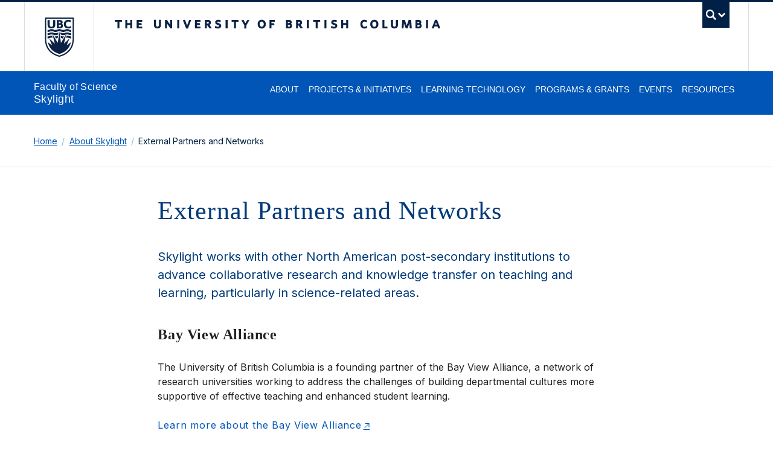

--- FILE ---
content_type: text/html; charset=UTF-8
request_url: https://skylight.science.ubc.ca/about/partners
body_size: 78431
content:


<!-- THEME DEBUG -->
<!-- THEME HOOK: 'html' -->
<!-- FILE NAME SUGGESTIONS:
   ▪️ html--node--155.html.twig
   ▪️ html--node--%.html.twig
   ▪️ html--node.html.twig
   ✅ html.html.twig
-->
<!-- BEGIN OUTPUT from 'themes/contrib/kraken-science/templates/layout/html.html.twig' -->
  <!DOCTYPE html>
<html lang="en" dir="ltr" prefix="og: https://ogp.me/ns#" class="layout--full-width scroll-smooth">
  <head>
    <meta charset="utf-8" />
<noscript><style>form.antibot * :not(.antibot-message) { display: none !important; }</style>
</noscript><script async src="https://www.googletagmanager.com/gtag/js?id=G-34C0PF8NPR"></script>
<script>window.dataLayer = window.dataLayer || [];function gtag(){dataLayer.push(arguments)};gtag("js", new Date());gtag("set", "developer_id.dMDhkMT", true);gtag("config", "G-34C0PF8NPR", {"groups":"default","page_placeholder":"PLACEHOLDER_page_location"});</script>
<meta name="description" content="Skylight works with other North American post-secondary institutions to advance collaborative research and knowledge transfer on teaching and learning, particularly in science-related areas." />
<link rel="canonical" href="https://skylight.science.ubc.ca/about/partners" />
<meta property="og:site_name" content="Skylight" />
<meta property="og:url" content="https://skylight.science.ubc.ca/about/partners" />
<meta property="og:title" content="External Partners and Networks" />
<meta property="og:description" content="Skylight works with other North American post-secondary institutions to advance collaborative research and knowledge transfer on teaching and learning, particularly in science-related areas." />
<meta name="twitter:card" content="summary" />
<meta name="twitter:description" content="Skylight works with other North American post-secondary institutions to advance collaborative research and knowledge transfer on teaching and learning, particularly in science-related areas." />
<meta name="twitter:title" content="External Partners and Networks" />
<meta name="Generator" content="Drupal 10 (https://www.drupal.org)" />
<meta name="MobileOptimized" content="width" />
<meta name="HandheldFriendly" content="true" />
<meta name="viewport" content="width=device-width, initial-scale=1" />
<meta name="theme-color" content="#002145" />
<meta name="msapplication-TileColor" content="#002145" />
<meta name="msapplication-config" content="/themes/contrib/kraken-science/img/favicons/browserconfig.xml" />
<link rel="icon" sizes="any" href="/themes/contrib/kraken-science/img/favicons/favicon.ico" />
<link rel="icon" type="image/svg+xml" href="/themes/contrib/kraken-science/img/favicons/favicon.svg" />
<link rel="apple-touch-icon" sizes="180x180" href="/themes/contrib/kraken-science/img/favicons/apple-touch-icon.png" />
<link rel="mask-icon" href="/themes/contrib/kraken-science/img/favicons/safari-pinned-tab.svg" color="#002145" />
<link rel="preconnect" href="https://themes.googleusercontent.com/" />
<link rel="preconnect" href="https://fonts.gstatic.com/" />
<link rel="stylesheet" href="https://fonts.googleapis.com/css2?family=Inter:wght@100;400;600;700&amp;amp;family=Merriweather:wght@400;600;700&amp;amp;display=swap" />
<style>:root {
        --color-primary: #0055b7 !important;
        --color-secondary: #6ec4e8 !important;
        --color-tertiary: #bee6f4 !important;
        --color-accent: #00acce !important;
        --color-alt-primary: #4d3900 !important;
        --color-alt-secondary: #d4a411 !important;
        --color-alt-tertiary: #edc95e !important;
        --color-alt-accent: #f2e5c0 !important;
        --color-link: #0055b7;
        --color-link-hover: #002145;
        --color-link-active: #002145;
        --leading: 1.5;
        --base-font-size: 1rem;
        --text-font-stack: Inter, Arial, sans-serif;
        --alternate-font-stack: merriweather, georgia, cambria, "Times New Roman", times, serif;
        --code-font-stack:  menlo, monaco, consolas, "Liberation Mono", "Courier New", monospace;
      }
      #ubc7-unit { background-color: #0055b7 !important; }</style>

    <title>External Partners and Networks | Skylight</title>
    <link rel="stylesheet" media="all" href="/sites/default/files/css/css_tsoGYcrWjJ3nIKhW0LChbZ5Ayaca86Yu-dn2BWo53yU.css?delta=0&amp;language=en&amp;theme=science&amp;include=[base64]" />
<link rel="stylesheet" media="all" href="/sites/default/files/css/css_Cdg8oHVhSgHEQ8h6g__MeLrCzlEU_Q9zcQPDFDZ9LZY.css?delta=1&amp;language=en&amp;theme=science&amp;include=[base64]" />

    
  </head>
  <body class="layout-no-sidebars show-faculty js-bootstrap path-node page-node-type-ubc-page legacy--bw overflow-x-hidden layout--full-width scroll-smooth">
    <a href="#unit-content" class="visually-hidden focusable skip-link">
      Skip to main content
    </a>
    
    

<!-- THEME DEBUG -->
<!-- THEME HOOK: 'off_canvas_page_wrapper' -->
<!-- BEGIN OUTPUT from 'core/modules/system/templates/off-canvas-page-wrapper.html.twig' -->
  <div class="dialog-off-canvas-main-canvas" data-off-canvas-main-canvas>
    

<!-- THEME DEBUG -->
<!-- THEME HOOK: 'page' -->
<!-- FILE NAME SUGGESTIONS:
   ▪️ page--node--155.html.twig
   ▪️ page--node--%.html.twig
   ▪️ page--node-type--ubc-page.html.twig
   ▪️ page--node.html.twig
   ✅ page.html.twig
-->
<!-- BEGIN OUTPUT from 'themes/contrib/kraken-science/templates/layout/page.html.twig' -->
  
<noscript>
  <strong>We're sorry but this site doesn't work properly without JavaScript enabled. Please enable it to continue.</strong>
</noscript>

<div id="main-content">

      

<!-- THEME DEBUG -->
<!-- THEME HOOK: 'region' -->
<!-- FILE NAME SUGGESTIONS:
   ▪️ region--alert-region.html.twig
   ✅ region.html.twig
-->
<!-- BEGIN OUTPUT from 'themes/contrib/kraken-science/templates/layout/region.html.twig' -->

  

<!-- THEME DEBUG -->
<!-- THEME HOOK: 'block' -->
<!-- FILE NAME SUGGESTIONS:
   ▪️ block--science-views-block--content-alert-banner-block-1.html.twig
   ▪️ block--views-block--content-alert-banner-block-1.html.twig
   ▪️ block--views-block.html.twig
   ▪️ block--views.html.twig
   ✅ block.html.twig
-->
<!-- BEGIN OUTPUT from 'themes/contrib/kraken-science/templates/block/block.html.twig' -->
<div class="views-element-container block block-views" id="block-science-views-block-content-alert-banner-block-1">
  
    
      

<!-- THEME DEBUG -->
<!-- THEME HOOK: 'container' -->
<!-- BEGIN OUTPUT from 'themes/contrib/kraken-science/templates/form/container.html.twig' -->
<div>

<!-- THEME DEBUG -->
<!-- THEME HOOK: 'views_view' -->
<!-- BEGIN OUTPUT from 'themes/contrib/kraken-science/templates/views/views-view.html.twig' -->
<div class="view view-content-alert-banner view-id-content_alert_banner view-display-id-block_1 js-view-dom-id-1ab71fa63b11bfd2e15e8426280e68415a167e44e9732eadcb114a1f0f38def1">
  
    
      
  
          </div>

<!-- END OUTPUT from 'themes/contrib/kraken-science/templates/views/views-view.html.twig' -->

</div>

<!-- END OUTPUT from 'themes/contrib/kraken-science/templates/form/container.html.twig' -->


  </div>

<!-- END OUTPUT from 'themes/contrib/kraken-science/templates/block/block.html.twig' -->




<!-- END OUTPUT from 'themes/contrib/kraken-science/templates/layout/region.html.twig' -->


<div id="clf7__header">
      <div class="collapse expand" id="ubc7-global-menu">
        <div id="ubc7-search" class="expand">
        <div class="clf-container">
          <div id="ubc7-search-box">
            <form class="form-search" method="get" action="https://www.ubc.ca/search/refine/" role="search">
              <label for="q" class="hidden">Search UBC</label>
                            <input id="q" type="text" name="q" placeholder="Search this website" class="inline-block w-auto mr-2" style="width:auto;">
                            <input type="hidden" name="label" value="Search" />
                            <input type="hidden" name="site" value="hr.ubc.ca" />
                            <button type="submit" class="btn">Search</button>
            </form>
          </div>
        </div> <!-- /clf-container -->
      </div>
      <div class="clf-container">
        <div id="ubc7-global-header" class="expand">
          <div class="row-fluid">
            <div class="span8 offset2">
              <ul class="clearfix reverse">
                <li><a href="https://www.calendar.ubc.ca/">Academic Calendar</a></li>
                <li><a href="https://www.ubc.ca/landing/campusservices.html">Campus Services</a></li>
                <li><a href="https://www.ubc.ca/landing/facultiesschools.html">Faculties &amp; Schools</a></li>
                <li><a href="https://www.library.ubc.ca/">Library</a></li>
                <li><a href="https://www.ubc.ca/about/maps.html">Maps</a></li>
                <li><a href="https://www.ubc.ca/quicklinks/">Quicklinks</a></li>
                <li><a href="https://ssc.adm.ubc.ca/sscportal/">Student Service Centre</a></li>
                <li><a href="https://directory.ubc.ca/index.cfm">UBC Directory</a></li>
              </ul>
            </div>
          </div>
        </div>
      </div> <!-- /clf-container -->
    </div>
    <header id="ubc7-header" class="row-fluid expand">
    <div class="clearfix clf-container">
      <div class="span1">
        <div id="ubc7-logo">
          <a href="https://www.ubc.ca">The University of British Columbia</a>
        </div>
      </div>
      <div class="span2">
        <div id="ubc7-apom">
          <a href="https://cdn.ubc.ca/clf/ref/aplaceofmind">UBC - A Place of Mind</a>
        </div>
      </div>
      <div class="span9" id="ubc7-wordmark-block">
        <div id="ubc7-wordmark">
          <a href="https://www.ubc.ca">The University of British Columbia</a>
                            </div>
        <div id="ubc7-global-utility">
          <button type="button" data-bs-toggle="collapse" @click="toggleSearch" data-bs-target="#ubc7-global-menu"><span :class="{ opened : showSearch }">UBC Search</span></button>
          <noscript>&lt;a id="ubc7-global-utility-no-script" href="https://www.ubc.ca/"&gt;UBC
            Search&lt;/a&gt;</noscript>
        </div>
      </div>
    </div> <!-- /clf-container -->
  </header>
  <section id="ubc7-unit" class="!h-auto !box-border">
    <div class="flex flex-wrap items-center justify-between gap-2 !py-2 md--!py-4 text-white mx-auto px-5 md--px-4 container before--!hidden after--!hidden">
      <div class="flex-none md--flex md--flex-col !mr-0 !mt-0" id="ubc7-unit-name">
                              <div class="mt-0 !text-xs md--!text-base font-normal !font-['Arial'] leading-[1.75] tracking-wide" id="ubc7-unit-faculty"><a href="https://science.ubc.ca">Faculty of Science</a></div>
            <div class="mt-0 !text-base md--!text-[18px] font-normal !font-['Arial'] leading-tight tracking-wide"><a href="/">Skylight</a></div>
                        </div>
      <button
        class="btn btn-navbar inline-block !w-[45px] !h-[35px] md--!hidden !mt-0 flex-none"
        data-bs-toggle="collapse"
        data-bs-target="#navbar-unit"
        aria-controls="navbar-unit"
        aria-expanded="false"
        aria-label="Toggle navigation"
        @click="toggleMobileNav"
      >
        <span class="icon-bar"></span>
        <span class="icon-bar"></span>
        <span class="icon-bar"></span>
      </button>
      <div class="flex flex-col-reverse w-full md--flex-1 collapse navbar-collapse md--!block pt-4 md--pt-0 text-sm" id="navbar-unit" v-show="showMobileNav">
        

<!-- THEME DEBUG -->
<!-- THEME HOOK: 'region' -->
<!-- FILE NAME SUGGESTIONS:
   ▪️ region--primary-menu.html.twig
   ✅ region.html.twig
-->
<!-- BEGIN OUTPUT from 'themes/contrib/kraken-science/templates/layout/region.html.twig' -->

  

<!-- THEME DEBUG -->
<!-- THEME HOOK: 'block' -->
<!-- FILE NAME SUGGESTIONS:
   ▪️ block--science-main-menu.html.twig
   ✅ block--system-menu-block--main.html.twig
   ▪️ block--system-menu-block.html.twig
   ▪️ block--system.html.twig
   ▪️ block.html.twig
-->
<!-- BEGIN OUTPUT from 'themes/contrib/kraken-science/templates/block/block--system-menu-block--main.html.twig' -->

<nav id="block-science-main-menu" class="menu--main" aria-labelledby="block-science-main-menu-menu">
            
  <h2 id="block-science-main-menu-menu" class="visually-hidden">Main navigation</h2>
  
        

<!-- THEME DEBUG -->
<!-- THEME HOOK: 'menu__main' -->
<!-- FILE NAME SUGGESTIONS:
   ✅ menu--main.html.twig
   ✅ menu--main.html.twig
   ▪️ menu.html.twig
-->
<!-- BEGIN OUTPUT from 'themes/contrib/kraken-science/templates/navigation/menu--main.html.twig' -->
        <ul class="flex flex-col justify-end py-3 pl-0 my-0 list-none border-t md--flex-row md--mb-3 border-ubc-blue-polar/50 md--border-t-0 md--py-0">
                                    <li class="navbar-item item">
          <a href="/about" class="navbar-item item flex justify-between px-4 py-2 text-white no-underline uppercase group hover--no-underline md--py-0 md--px-2 md--hover--underline hover--text-ubc-blue-frost hover--bg-ubc-blue md--hover--bg-transparent">        About <svg role="presentation" class="self-center inline-block w-4 h-4 transition-transform stroke-1 text-unit-secondary md--hidden md--w-0 md--h-0 group-hover--translate-x-1">
            <use xlink:href="#icon-arrow"></use>
          </svg>
      </a>
                  </li>
                                    <li class="navbar-item item">
          <a href="/projects-initiatives" class="navbar-item item flex justify-between px-4 py-2 text-white no-underline uppercase group hover--no-underline md--py-0 md--px-2 md--hover--underline hover--text-ubc-blue-frost hover--bg-ubc-blue md--hover--bg-transparent" data-drupal-link-system-path="node/430">        Projects &amp; Initiatives <svg role="presentation" class="self-center inline-block w-4 h-4 transition-transform stroke-1 text-unit-secondary md--hidden md--w-0 md--h-0 group-hover--translate-x-1">
            <use xlink:href="#icon-arrow"></use>
          </svg>
      </a>
                  </li>
                                    <li class="navbar-item item">
          <a href="/lt" class="navbar-item item flex justify-between px-4 py-2 text-white no-underline uppercase group hover--no-underline md--py-0 md--px-2 md--hover--underline hover--text-ubc-blue-frost hover--bg-ubc-blue md--hover--bg-transparent">        Learning Technology <svg role="presentation" class="self-center inline-block w-4 h-4 transition-transform stroke-1 text-unit-secondary md--hidden md--w-0 md--h-0 group-hover--translate-x-1">
            <use xlink:href="#icon-arrow"></use>
          </svg>
      </a>
                  </li>
                                    <li class="navbar-item item">
          <a href="/programs-grants" class="navbar-item item flex justify-between px-4 py-2 text-white no-underline uppercase group hover--no-underline md--py-0 md--px-2 md--hover--underline hover--text-ubc-blue-frost hover--bg-ubc-blue md--hover--bg-transparent" data-drupal-link-system-path="node/432">        Programs &amp; Grants <svg role="presentation" class="self-center inline-block w-4 h-4 transition-transform stroke-1 text-unit-secondary md--hidden md--w-0 md--h-0 group-hover--translate-x-1">
            <use xlink:href="#icon-arrow"></use>
          </svg>
      </a>
                  </li>
                                    <li class="navbar-item item">
          <a href="/events" class="navbar-item item flex justify-between px-4 py-2 text-white no-underline uppercase group hover--no-underline md--py-0 md--px-2 md--hover--underline hover--text-ubc-blue-frost hover--bg-ubc-blue md--hover--bg-transparent" data-drupal-link-system-path="node/438">        Events <svg role="presentation" class="self-center inline-block w-4 h-4 transition-transform stroke-1 text-unit-secondary md--hidden md--w-0 md--h-0 group-hover--translate-x-1">
            <use xlink:href="#icon-arrow"></use>
          </svg>
      </a>
                  </li>
                                    <li class="navbar-item item">
          <a href="/resources" class="navbar-item item flex justify-between px-4 py-2 text-white no-underline uppercase group hover--no-underline md--py-0 md--px-2 md--hover--underline hover--text-ubc-blue-frost hover--bg-ubc-blue md--hover--bg-transparent">        Resources <svg role="presentation" class="self-center inline-block w-4 h-4 transition-transform stroke-1 text-unit-secondary md--hidden md--w-0 md--h-0 group-hover--translate-x-1">
            <use xlink:href="#icon-arrow"></use>
          </svg>
      </a>
                  </li>
        </ul>
  


<!-- END OUTPUT from 'themes/contrib/kraken-science/templates/navigation/menu--main.html.twig' -->


  </nav>

<!-- END OUTPUT from 'themes/contrib/kraken-science/templates/block/block--system-menu-block--main.html.twig' -->




<!-- END OUTPUT from 'themes/contrib/kraken-science/templates/layout/region.html.twig' -->


        
      </div>

    </div>
  </section>
</div>
  

  <div id="unit-content">
    <main>
            <div class="crumbs">
        

<!-- THEME DEBUG -->
<!-- THEME HOOK: 'region' -->
<!-- FILE NAME SUGGESTIONS:
   ▪️ region--breadcrumb.html.twig
   ✅ region.html.twig
-->
<!-- BEGIN OUTPUT from 'themes/contrib/kraken-science/templates/layout/region.html.twig' -->

  

<!-- THEME DEBUG -->
<!-- THEME HOOK: 'block' -->
<!-- FILE NAME SUGGESTIONS:
   ▪️ block--science-breadcrumbs.html.twig
   ▪️ block--system-breadcrumb-block.html.twig
   ▪️ block--system.html.twig
   ✅ block.html.twig
-->
<!-- BEGIN OUTPUT from 'themes/contrib/kraken-science/templates/block/block.html.twig' -->
<div id="block-science-breadcrumbs" class="block block-system">
  
    
      

<!-- THEME DEBUG -->
<!-- THEME HOOK: 'breadcrumb' -->
<!-- BEGIN OUTPUT from 'themes/contrib/kraken-science/templates/navigation/breadcrumb.html.twig' -->

<nav class="nav-breadcrumbs text-sm border-y border-grey-200" aria-label="Breadcrumb">
  <h2 id="system-breadcrumb" class="visually-hidden">Breadcrumb</h2>
  <ol class="container px-5 py-8 mx-auto my-0 list-inline md--px-4" aria-labelledby="system-breadcrumb">
            <li><a href="/" class="text-ubc-blue-cobalt crumb">Home</a>
        </li>
            <li><a href="/about" class="text-ubc-blue-cobalt crumb">About Skylight</a>
        </li>
            <li class="no-underline text-ubc-blue crumb--active" aria-current="page">External Partners and Networks 
        </li>
    </ol>
</nav>

<!-- END OUTPUT from 'themes/contrib/kraken-science/templates/navigation/breadcrumb.html.twig' -->


  </div>

<!-- END OUTPUT from 'themes/contrib/kraken-science/templates/block/block.html.twig' -->




<!-- END OUTPUT from 'themes/contrib/kraken-science/templates/layout/region.html.twig' -->


      </div>
      
            <section id="masthead" class="overflow-hidden masthead">
        

<!-- THEME DEBUG -->
<!-- THEME HOOK: 'region' -->
<!-- FILE NAME SUGGESTIONS:
   ▪️ region--masthead.html.twig
   ✅ region.html.twig
-->
<!-- BEGIN OUTPUT from 'themes/contrib/kraken-science/templates/layout/region.html.twig' -->

  

<!-- THEME DEBUG -->
<!-- THEME HOOK: 'block' -->
<!-- FILE NAME SUGGESTIONS:
   ▪️ block--science-views-block--content-announcement-feature-block-1.html.twig
   ▪️ block--views-block--content-announcement-feature-block-1.html.twig
   ▪️ block--views-block.html.twig
   ▪️ block--views.html.twig
   ✅ block.html.twig
-->
<!-- BEGIN OUTPUT from 'themes/contrib/kraken-science/templates/block/block.html.twig' -->
<div class="views-element-container block block-views" id="block-science-views-block-content-announcement-feature-block-1">
  
    
      

<!-- THEME DEBUG -->
<!-- THEME HOOK: 'container' -->
<!-- BEGIN OUTPUT from 'themes/contrib/kraken-science/templates/form/container.html.twig' -->
<div>

<!-- THEME DEBUG -->
<!-- THEME HOOK: 'views_view' -->
<!-- BEGIN OUTPUT from 'themes/contrib/kraken-science/templates/views/views-view.html.twig' -->
<div class="view view-content-announcement-feature view-id-content_announcement_feature view-display-id-block_1 js-view-dom-id-5bcd1edeffbc031ccce38507d2160936c8a4c3ef1185a63b3fb5ad21dcf21dba">
  
    
      
  
          </div>

<!-- END OUTPUT from 'themes/contrib/kraken-science/templates/views/views-view.html.twig' -->

</div>

<!-- END OUTPUT from 'themes/contrib/kraken-science/templates/form/container.html.twig' -->


  </div>

<!-- END OUTPUT from 'themes/contrib/kraken-science/templates/block/block.html.twig' -->



<!-- THEME DEBUG -->
<!-- THEME HOOK: 'block' -->
<!-- FILE NAME SUGGESTIONS:
   ▪️ block--science-views-block--content-event-feature-block-1.html.twig
   ▪️ block--views-block--content-event-feature-block-1.html.twig
   ▪️ block--views-block.html.twig
   ▪️ block--views.html.twig
   ✅ block.html.twig
-->
<!-- BEGIN OUTPUT from 'themes/contrib/kraken-science/templates/block/block.html.twig' -->
<div class="views-element-container block block-views" id="block-science-views-block-content-event-feature-block-1">
  
    
      

<!-- THEME DEBUG -->
<!-- THEME HOOK: 'container' -->
<!-- BEGIN OUTPUT from 'themes/contrib/kraken-science/templates/form/container.html.twig' -->
<div>

<!-- THEME DEBUG -->
<!-- THEME HOOK: 'views_view' -->
<!-- BEGIN OUTPUT from 'themes/contrib/kraken-science/templates/views/views-view.html.twig' -->
<div class="view view-content-event-feature view-id-content_event_feature view-display-id-block_1 js-view-dom-id-41998d99a67adc2d365cb87e04bfa71fe91dc4cbbc46fdb360af0afe53746e34">
  
    
      
  
          </div>

<!-- END OUTPUT from 'themes/contrib/kraken-science/templates/views/views-view.html.twig' -->

</div>

<!-- END OUTPUT from 'themes/contrib/kraken-science/templates/form/container.html.twig' -->


  </div>

<!-- END OUTPUT from 'themes/contrib/kraken-science/templates/block/block.html.twig' -->



<!-- THEME DEBUG -->
<!-- THEME HOOK: 'block' -->
<!-- FILE NAME SUGGESTIONS:
   ▪️ block--science-views-block--content-landing-feature-block-1.html.twig
   ▪️ block--views-block--content-landing-feature-block-1.html.twig
   ▪️ block--views-block.html.twig
   ▪️ block--views.html.twig
   ✅ block.html.twig
-->
<!-- BEGIN OUTPUT from 'themes/contrib/kraken-science/templates/block/block.html.twig' -->
<div class="views-element-container block block-views" id="block-science-views-block-content-landing-feature-block-1">
  
    
      

<!-- THEME DEBUG -->
<!-- THEME HOOK: 'container' -->
<!-- BEGIN OUTPUT from 'themes/contrib/kraken-science/templates/form/container.html.twig' -->
<div>

<!-- THEME DEBUG -->
<!-- THEME HOOK: 'views_view' -->
<!-- BEGIN OUTPUT from 'themes/contrib/kraken-science/templates/views/views-view.html.twig' -->
<div class="view view-content-landing-feature view-id-content_landing_feature view-display-id-block_1 js-view-dom-id-d9621a480abf7dc4c222a3195c195c0ff964447d149a27e2679b2902f37062bb">
  
    
      
  
          </div>

<!-- END OUTPUT from 'themes/contrib/kraken-science/templates/views/views-view.html.twig' -->

</div>

<!-- END OUTPUT from 'themes/contrib/kraken-science/templates/form/container.html.twig' -->


  </div>

<!-- END OUTPUT from 'themes/contrib/kraken-science/templates/block/block.html.twig' -->




<!-- END OUTPUT from 'themes/contrib/kraken-science/templates/layout/region.html.twig' -->


      </section>
            <div class="container px-5 mx-auto md--px-4 md--grid md--gap-x-16 md--grid-cols-12">
                <div class="md--col-span-10 md--col-start-2 lg--col-span-8 lg--col-start-3 mt-12 pb-12" id="primary-content">
                      

<!-- THEME DEBUG -->
<!-- THEME HOOK: 'region' -->
<!-- FILE NAME SUGGESTIONS:
   ▪️ region--heading.html.twig
   ✅ region.html.twig
-->
<!-- BEGIN OUTPUT from 'themes/contrib/kraken-science/templates/layout/region.html.twig' -->

  

<!-- THEME DEBUG -->
<!-- THEME HOOK: 'block' -->
<!-- FILE NAME SUGGESTIONS:
   ▪️ block--science-pagetitle.html.twig
   ▪️ block--page-title-block.html.twig
   ▪️ block--core.html.twig
   ✅ block.html.twig
-->
<!-- BEGIN OUTPUT from 'themes/contrib/kraken-science/templates/block/block.html.twig' -->
<div id="block-science-pagetitle" class="block block-core">
  
    
      

<!-- THEME DEBUG -->
<!-- THEME HOOK: 'page_title' -->
<!-- BEGIN OUTPUT from 'themes/contrib/kraken-science/templates/content/page-title.html.twig' -->


  <h1 class="page-title text-ubc-blue-sea heading-responsive mt-0">

<!-- THEME DEBUG -->
<!-- THEME HOOK: 'field' -->
<!-- FILE NAME SUGGESTIONS:
   ▪️ field--node--title--ubc-page.html.twig
   ✅ field--node--title.html.twig
   ▪️ field--node--ubc-page.html.twig
   ▪️ field--title.html.twig
   ▪️ field--string.html.twig
   ▪️ field.html.twig
-->
<!-- BEGIN OUTPUT from 'themes/contrib/kraken-science/templates/field/field--node--title.html.twig' -->
<span class="field field--name-title field--type-string field--label-hidden">External Partners and Networks </span>

<!-- END OUTPUT from 'themes/contrib/kraken-science/templates/field/field--node--title.html.twig' -->

</h1>


<!-- END OUTPUT from 'themes/contrib/kraken-science/templates/content/page-title.html.twig' -->


  </div>

<!-- END OUTPUT from 'themes/contrib/kraken-science/templates/block/block.html.twig' -->




<!-- END OUTPUT from 'themes/contrib/kraken-science/templates/layout/region.html.twig' -->


                                <div id="help-region">

<!-- THEME DEBUG -->
<!-- THEME HOOK: 'region' -->
<!-- FILE NAME SUGGESTIONS:
   ▪️ region--help.html.twig
   ✅ region.html.twig
-->
<!-- BEGIN OUTPUT from 'themes/contrib/kraken-science/templates/layout/region.html.twig' -->

  

<!-- THEME DEBUG -->
<!-- THEME HOOK: 'block' -->
<!-- FILE NAME SUGGESTIONS:
   ▪️ block--science-messages.html.twig
   ✅ block--system-messages-block.html.twig
   ▪️ block--system.html.twig
   ▪️ block.html.twig
-->
<!-- BEGIN OUTPUT from 'core/modules/system/templates/block--system-messages-block.html.twig' -->
<div data-drupal-messages-fallback class="hidden"></div>

<!-- END OUTPUT from 'core/modules/system/templates/block--system-messages-block.html.twig' -->




<!-- END OUTPUT from 'themes/contrib/kraken-science/templates/layout/region.html.twig' -->

</div>
                    <section class="section">
            

<!-- THEME DEBUG -->
<!-- THEME HOOK: 'region' -->
<!-- FILE NAME SUGGESTIONS:
   ▪️ region--content.html.twig
   ✅ region.html.twig
-->
<!-- BEGIN OUTPUT from 'themes/contrib/kraken-science/templates/layout/region.html.twig' -->

  

<!-- THEME DEBUG -->
<!-- THEME HOOK: 'block' -->
<!-- FILE NAME SUGGESTIONS:
   ▪️ block--science-mainpagecontent.html.twig
   ▪️ block--system-main-block.html.twig
   ▪️ block--system.html.twig
   ✅ block.html.twig
-->
<!-- BEGIN OUTPUT from 'themes/contrib/kraken-science/templates/block/block.html.twig' -->
<div id="block-science-mainpagecontent" class="block block-system">
  
    
      

<!-- THEME DEBUG -->
<!-- THEME HOOK: 'node' -->
<!-- FILE NAME SUGGESTIONS:
   ▪️ node--155--full.html.twig
   ▪️ node--155.html.twig
   ▪️ node--ubc-page--full.html.twig
   ▪️ node--ubc-page.html.twig
   ▪️ node--full.html.twig
   ✅ node.html.twig
-->
<!-- BEGIN OUTPUT from 'themes/contrib/kraken-science/templates/content/node.html.twig' -->

<article class="node node--type-ubc-page node--view-mode-full">
  
    
    <div class="flow-root text-formatted node__content">
        

<!-- THEME DEBUG -->
<!-- THEME HOOK: 'field' -->
<!-- FILE NAME SUGGESTIONS:
   ▪️ field--node--body--ubc-page.html.twig
   ▪️ field--node--body.html.twig
   ▪️ field--node--ubc-page.html.twig
   ✅ field--body.html.twig
   ▪️ field--text-with-summary.html.twig
   ▪️ field.html.twig
-->
<!-- BEGIN OUTPUT from 'themes/contrib/kraken-science/templates/field/field--body.html.twig' -->

<p class="text-lead text-ubc-blue-sea">Skylight works with other North American post-secondary institutions to advance collaborative research and knowledge transfer on teaching and learning, particularly in science-related areas.</p><h3>Bay View Alliance</h3><p>The University of British Columbia is a founding partner of the Bay View Alliance, a network of research universities working to address the challenges of building departmental cultures more supportive of effective teaching and enhanced student learning.</p><p><a class="unit-button unit-button--simple" href="http://bayviewalliance.org" target="_blank" rel="nofollow">Learn more about the Bay View Alliance</a></p><h3>Center for the Integration of Research, Teaching, and Learning</h3><p>CIRTL is an NSF Center for Learning and Teaching in higher education. CIRTL uses graduate education as the leverage point to develop a national STEM faculty committed to implementing and advancing effective teaching practices for diverse student audiences as part of successful professional careers.</p><p><a class="unit-button unit-button--simple" href="http://cirtl.ubc.ca/" target="_blank" rel="nofollow">Learn more about CIRTL</a></p><h3>Transforming Education, Supporting Teaching and Learning Excellence</h3><p>TRESTLE is a seven-institution NSF-funded project to support improvements in undergraduate STEM education through supporting course design projects, enhancing educational expertise in departments, and building communities within and across campuses to enhance the impact of local experts.</p><p><a class="unit-button unit-button--simple" href="http://trestlenetwork.org" target="_blank" rel="nofollow">Learn more about TRESTLE</a></p>
<!-- END OUTPUT from 'themes/contrib/kraken-science/templates/field/field--body.html.twig' -->


  </div>
</article>

<!-- END OUTPUT from 'themes/contrib/kraken-science/templates/content/node.html.twig' -->


  </div>

<!-- END OUTPUT from 'themes/contrib/kraken-science/templates/block/block.html.twig' -->




<!-- END OUTPUT from 'themes/contrib/kraken-science/templates/layout/region.html.twig' -->


          </section>
        </div>

        
        
        
      </div>

      
    </main>
  </div>

      <section class="text-sm border-t border-ubc-blue/20 text-grey-700 bg-grey-50">
  <div class="container px-4 py-6 mx-auto sm--gap-8 sm--flex unit-content">
    <h3 class="sr-only">Musqueam First Nation land acknowledegement</h3>
    <p class="mt-0 sm--flex-1">We honour xwməθkwəy̓ əm (Musqueam) on whose ancestral, unceded territory UBC Vancouver is situated. UBC Science is committed to building meaningful relationships with Indigenous peoples so we can advance Reconciliation and ensure traditional ways of knowing enrich our teaching and research.</p> <p class="sm--mt-0 sm--flex-none">Learn more:
      <a href="https://www.musqueam.bc.ca/">Musqueam First Nation</a></p>
  </div>
</section>

  
    
<section class="border-b border-white bg-unit-tertiary text-ubc-blue">
  <div class="container grid grid-cols-12 gap-6 px-4 py-16 mx-auto unit-content">
    <div class="col-span-12 md--col-span-5 md--row-span-2">
      <h2 class="mt-0 font-semibold tracking-wide normal-case h3">Skylight: Science Centre for Learning and Teaching</h2>
      <address class="mt-2 text-sm not-italic">                               <br /><a href="mailto:skylight@science.ubc.ca" title="Email Skylight" class="text-ubc-blue-cobalt hover--text-ubc-blue-neptune">skylight@science.ubc.ca</a>             </address>
    </div>
    <div class="col-span-12 md--text-right md--col-span-7 md--row-span-1"></div>
      </div>
</section>
<section class="text-white border-b border-white bg-unit-primary">
  <div class="container grid grid-cols-12 gap-6 px-4 py-16 mx-auto unit-content">
    <div class="col-span-12 md--col-span-5 md--row-span-2">
      <h2 class="mt-0 font-semibold tracking-wide normal-case h3">Faculty of Science</h2>
      <address class="mt-2 text-sm not-italic text-white">Office of the Dean, Earth Sciences Building<br/>2178–2207 Main Mall<br/>Vancouver, BC Canada<br/>V6T 1Z4</address>
    </div>
    <div class="col-span-12 md--col-span-7 md--row-span-1 md--text-right"></div>
        <nav class="col-span-12 md--col-span-7 md--row-span-1 md--text-right">
      <ul class="flex flex-wrap justify-start pl-0 my-0 list-none md--justify-end">
                <li>
          <a href="https://www.facebook.com/ubcscience" class="block pr-3 text-xs no-underline"><span class="sr-only">Facebook</span> <svg role="presentation" class="inline-block w-6 h-6 text-white stroke-2 hover--text-ubc-blue-polar">
            <use xlink:href="#icon-facebook"></use>
          </svg></a></a>
        </li>
                        <li>
          <a href="https://twitter.com/ubcscience" class="block pr-3 text-xs no-underline"><span class="sr-only">Twitter</span> <svg role="presentation" class="inline-block w-6 h-6 text-white stroke-2 hover--text-ubc-blue-polar">
            <use xlink:href="#icon-twitter"></use>
          </svg></a></a>
        </li>
                        <li>
          <a href="https://www.instagram.com/ubcscience" class="block pr-3 text-xs no-underline"><span class="sr-only">Instagram</span> <svg role="presentation" class="inline-block w-6 h-6 text-white stroke-2 hover--text-ubc-blue-polar">
            <use xlink:href="#icon-instagram"></use>
          </svg></a></a>
        </li>
                        <li>
          <a href="https://www.youtube.com/user/ubcscience" class="block pr-3 text-xs no-underline"><span class="sr-only">YouTube</span> <svg role="presentation" class="inline-block w-6 h-6 text-white stroke-2 hover--text-ubc-blue-polar">
            <use xlink:href="#icon-youtube"></use>
          </svg></a>
        </li>
                        <li>
          <a href="https://ca.linkedin.com/showcase/ubc-science" class="block text-xs no-underline"><span class="sr-only">LinkedIn</span> <svg role="presentation" class="inline-block w-6 h-6 text-white stroke-2 hover--text-ubc-blue-polar">
            <use xlink:href="#icon-linkedin"></use>
          </svg></a>
        </li>
              </ul>
    </nav>
      </div>
</section>
<div class="text-white bg-ubc-blue">
  <nav class="container px-4 py-4 mx-auto unit-content">
    <ul class="pl-0 list-none xs--flex">
      <li class="group">
        <a href="https://www.ubc.ca/landing/emergencyprocedures.html" class="block pr-6 text-xs text-white no-underline hover--text-ubc-blue-polar hover--underline">Emergency Procedures
          <svg role="presentation" class="inline-block w-3 h-3 text-current stroke-1 group-hover--text-ubc-blue-polar">
            <use xlink:href="#icon-external-link"></use>
          </svg>
        </a>
      </li>
      <li>
        <a href="https://www.ubc.ca/site/legal.html" class="block pr-6 text-xs text-white no-underline hover--text-ubc-blue-polar hover--underline">Terms of Use
          <svg role="presentation" class="inline-block w-3 h-3 text-current stroke-1 group-hover--text-ubc-blue-polar">
            <use xlink:href="#icon-external-link"></use>
          </svg>
        </a>
      </li>
      <li>
        <a href="https://copyright.ubc.ca" class="block pr-6 text-xs text-white no-underline hover--text-ubc-blue-polar hover--underline">UBC Copyright
          <svg role="presentation" class="inline-block w-3 h-3 text-current stroke-1 group-hover--text-ubc-blue-polar">
            <use xlink:href="#icon-external-link"></use>
          </svg>
        </a>
      </li>
      <li>
        <a href="https://www.ubc.ca/accessibility/" class="block pr-6 text-xs text-white no-underline hover--text-ubc-blue-polar hover--underline">Accessibility
          <svg role="presentation" class="inline-block w-3 h-3 text-current stroke-1 group-hover--text-ubc-blue-polar">
            <use xlink:href="#icon-external-link"></use>
          </svg>
        </a>
      </li>
    </ul>
  </nav>
</div>
    
<div id="totop-mask"></div>
<button id="totop" v-scroll-to="{ el: 'body'}">
  <span class="sr-only">to top</span>
  <svg role="img" class="inline-block w-8 h-8 -rotate-90 text-ubc-blue">
    <use xlink:href="#icon-arrow"></use>
  </svg>
</button>

</div>

<svg style="display:none;">
  <symbol id="logo-ubc" viewBox="0 0 60 60" aria-labelledby="title-logo-ubc" aria-describedby="description-logo-ubc" role="img">
    <title id="title-logo-ubc">UBC Crest</title>
    <desc id="description-logo-ubc">The official logo of the University of British Columbia.</desc>
    <path d="M30,22.95l2.2,15.6,7.1-11.8-3,13,7.6-7.3-4,9.6,6.4-4.8c-3,8-5.5,12.6-16.2,16.2-10.8-3.6-13.4-8.1-16.3-16.1L20.2,42l-4.1-9.6,7.7,7.3-3-13,7,11.8Zm-11.2-5.3c-3.2,0-5.2-1.7-5.2-4.7v-7h2.7v6.9a2.3,2.3,0,0,0,1.8,2.7h.7a2.3,2.3,0,0,0,2.5-2.6V6H24v6.9c0,2.9-2,4.7-5.3,4.7m11.4-.2H26.3V6h3.8c2.8,0,4.3,1.1,4.3,3a2.5,2.5,0,0,1-1.6,2.3A2.7,2.7,0,0,1,34.9,14c0,2.2-1.7,3.4-4.9,3.4m-1.2-1.9H30c1,0,2.3-.3,2.3-1.5s-1.2-1.6-2.2-1.6H28.9Zm0-4.9h1c1.3,0,2-.5,2-1.4s-.6-1.3-1.9-1.3h-1Zm13.7,7c-3.7,0-6.1-2.3-6.1-5.9s2.5-5.9,6.2-5.9a7.1,7.1,0,0,1,3.5.8h.1L45.8,9h-.2a5.1,5.1,0,0,0-2.9-1c-2.2,0-3.5,1.4-3.5,3.8s1.4,3.8,3.6,3.8a6,6,0,0,0,3.1-1h.2l.4,2.2h-.1a7.7,7.7,0,0,1-3.8,1M30,55.95c-12.6-3.6-18.7-12-18.7-23.8V3.95H48.7v28.2c0,11.9-6,20.2-18.7,23.8M9.8,2.45v29.9c0,12.5,6.8,21.6,20.2,25.2,13.4-3.6,20.2-12.8,20.2-25.3V2.45ZM30,21.55c2.8,0,3.2,1.1,5.5,1.1s2.6-1.1,5.5-1.1,3.2,1.1,5.5,1.1V20c-2.3,0-2.7-1.1-5.5-1.1S37.8,20,35.5,20s-2.7-1.1-5.5-1.1S26.8,20,24.5,20s-2.6-1.1-5.5-1.1S15.8,20,13.5,20v2.6c2.3,0,2.6-1.1,5.5-1.1s3.2,1.1,5.5,1.1,2.7-1.1,5.5-1.1m1.8,4.7c1.4.3,2,.9,3.7.9s2.6-1.2,5.5-1.2S44.2,27,46.5,27v-2.5c-2.3,0-2.6-1.1-5.5-1.1s-3.2,1.1-5.5,1.1-2.4-.7-4.1-1Zm-7.3,1c1.7,0,2.3-.6,3.7-.9l.4-2.7c-1.6.3-2.2,1-4.1,1s-2.6-1.2-5.4-1.2-3.2,1.1-5.5,1.1v2.6c2.3,0,2.6-1.1,5.5-1.1s3.2,1.1,5.5,1.1M32.4,31l2.3.7,1.6-2.6h-.8a9.7,9.7,0,0,1-3.4-.9Zm7.3-.3H41c2.8,0,3.2,1.1,5.5,1.1v-2.7c-2.3,0-2.6-1.1-5.5-1.1h-.7Zm-19.3,0L19.8,28h-.7c-2.8,0-3.2,1.1-5.5,1.1v2.6c2.3,0,2.7-1.1,5.5-1.1h1.3m4.9,1.1,2.3-.7.4-2.7a9.7,9.7,0,0,1-3.4.9h-.8Z" stroke="none" fill="currentColor"></path>
  </symbol>
  <symbol id="icon-alert" viewbox="0 0 32 32" aria-labelledby="title-icon-alert" aria-describedby="description-icon-alert" role="img">
    <title id="title-icon-alert">Urgent Message</title>
    <desc id="description-icon-alert">An exclamation mark in a speech bubble.</desc>
    <path opacity="0.2" d="M14.269 4.99809L3.27198 23.9971C3.09602 24.3011 3.00322 24.6461 3.00293 24.9974C3.00264 25.3486 3.09487 25.6938 3.27033 25.9981C3.44579 26.3024 3.6983 26.5551 4.00246 26.7308C4.30661 26.9065 4.65167 26.999 5.00294 26.999H26.997C27.3483 26.999 27.6933 26.9065 27.9975 26.7308C28.3016 26.5551 28.5541 26.3024 28.7296 25.9981C28.9051 25.6938 28.9973 25.3486 28.997 24.9974C28.9967 24.6461 28.9039 24.3011 28.7279 23.9971L17.7309 4.99809C17.5552 4.69457 17.3028 4.44258 16.999 4.2674C16.6952 4.09222 16.3507 4 16 4C15.6493 4 15.3047 4.09222 15.0009 4.2674C14.6971 4.44258 14.4447 4.69457 14.269 4.99809V4.99809Z" fill="currentColor"></path>
    <path d="M16 12V18" stroke="currentColor" stroke-width="2" stroke-linecap="round" stroke-linejoin="round"></path>
    <path d="M16 24C16.8284 24 17.5 23.3284 17.5 22.5C17.5 21.6716 16.8284 21 16 21C15.1716 21 14.5 21.6716 14.5 22.5C14.5 23.3284 15.1716 24 16 24Z" fill="currentColor"></path>
    <path d="M14.269 4.99809L3.27198 23.9971C3.09602 24.3011 3.00322 24.6461 3.00293 24.9974C3.00264 25.3486 3.09487 25.6938 3.27033 25.9981C3.44579 26.3024 3.6983 26.5551 4.00246 26.7308C4.30661 26.9065 4.65167 26.999 5.00294 26.999H26.997C27.3483 26.999 27.6933 26.9065 27.9975 26.7308C28.3016 26.5551 28.5541 26.3024 28.7296 25.9981C28.9051 25.6938 28.9973 25.3486 28.997 24.9974C28.9967 24.6461 28.9039 24.3011 28.7279 23.9971L17.7309 4.99809C17.5552 4.69457 17.3028 4.44258 16.999 4.2674C16.6952 4.09222 16.3507 4 16 4C15.6493 4 15.3047 4.09222 15.0009 4.2674C14.6971 4.44258 14.4447 4.69457 14.269 4.99809V4.99809Z" stroke="currentColor" stroke-width="2" stroke-linecap="round" stroke-linejoin="round"></path>
  </symbol>
  <symbol id="icon-arrow" viewbox="0 0 32 32" aria-labelledby="title-icon-arrow" aria-describedby="description-icon-arrow" role="img">
    <title id="title-icon-arrow">Arrow</title>
    <desc id="description-icon-arrow">An arrow indicating direction.</desc>
    <path d="M5 16H27" stroke="currentColor" stroke-width="2" stroke-linecap="round" stroke-linejoin="round" fill="none"></path>
    <path d="M18 7L27 16L18 25" stroke="currentColor" stroke-width="2" stroke-linecap="round" stroke-linejoin="round" fill="none"></path>
  </symbol>
  <symbol id="icon-arrow-circle" viewbox="0 0 32 32" aria-labelledby="title-icon-arrow-circle" aria-describedby="description-icon-arrow-circle" role="img">
    <title id="title-icon-arrow-circle">Arrow in Circle</title>
    <desc id="description-icon-arrow-circle">An arrow indicating direction.</desc>
    <path opacity="0.2" d="M16 28C22.6274 28 28 22.6274 28 16C28 9.37258 22.6274 4 16 4C9.37258 4 4 9.37258 4 16C4 22.6274 9.37258 28 16 28Z" fill="currentColor"></path>
    <path d="M16 28C22.6274 28 28 22.6274 28 16C28 9.37258 22.6274 4 16 4C9.37258 4 4 9.37258 4 16C4 22.6274 9.37258 28 16 28Z" stroke="currentColor" stroke-width="2" stroke-miterlimit="10"></path>
    <path d="M16.7574 20.2426L21 16L16.7574 11.7574" stroke="currentColor" stroke-width="2" stroke-linecap="round" stroke-linejoin="round"></path>
    <path d="M11 16H21" stroke="currentColor" stroke-width="2" stroke-linecap="round" stroke-linejoin="round"></path>
  </symbol>
  <symbol id="icon-bookmark" viewbox="0 0 32 32" aria-labelledby="title-icon-bookmark" aria-describedby="description-icon-bookmark" role="img">
    <title id="title-icon-bookmark">A bookmark</title>
    <desc id="description-icon-bookmark">An ribbon to indicate a special marker.</desc>
    <path opacity="0.2" d="M25 28L15.9991 23L7 28V5C7 4.73478 7.10536 4.48043 7.29289 4.29289C7.48043 4.10536 7.73478 4 8 4H24C24.2652 4 24.5196 4.10536 24.7071 4.29289C24.8946 4.48043 25 4.73478 25 5V28Z" fill="currentColor"></path>
    <path d="M25 28L15.9991 23L7 28V5C7 4.73478 7.10536 4.48043 7.29289 4.29289C7.48043 4.10536 7.73478 4 8 4H24C24.2652 4 24.5196 4.10536 24.7071 4.29289C24.8946 4.48043 25 4.73478 25 5V28Z" stroke="currentColor" stroke-width="2" stroke-linecap="round" stroke-linejoin="round"></path>
  </symbol>
  <symbol id="icon-calendar" viewbox="0 0 32 32" aria-labelledby="title-icon-calendar" aria-describedby="description-icon-calendar" role="img">
    <title id="title-icon-calendar">Calendar</title>
    <desc id="description-icon-calendar">A calendar.</desc>
    <path opacity="0.2" d="M5 11H27V6C27 5.73478 26.8946 5.48043 26.7071 5.29289C26.5196 5.10536 26.2652 5 26 5H6C5.73478 5 5.48043 5.10536 5.29289 5.29289C5.10536 5.48043 5 5.73478 5 6V11Z" fill="currentColor"></path>
    <path d="M26 5H6C5.44772 5 5 5.44772 5 6V26C5 26.5523 5.44772 27 6 27H26C26.5523 27 27 26.5523 27 26V6C27 5.44772 26.5523 5 26 5Z" stroke="currentColor" stroke-width="2" stroke-linecap="round" stroke-linejoin="round"></path>
    <path d="M22 3V7" stroke="currentColor" stroke-width="2" stroke-linecap="round" stroke-linejoin="round"></path>
    <path d="M10 3V7" stroke="currentColor" stroke-width="2" stroke-linecap="round" stroke-linejoin="round"></path>
    <path d="M5 11H27" stroke="currentColor" stroke-width="2" stroke-linecap="round" stroke-linejoin="round"></path>
    <path d="M11.5 15.9996H15L13 18.4996C13.3289 18.4996 13.6526 18.5807 13.9427 18.7357C14.2327 18.8907 14.48 19.1148 14.6628 19.3882C14.8455 19.6616 14.958 19.9759 14.9903 20.3031C15.0226 20.6304 14.9737 20.9606 14.848 21.2644C14.7222 21.5683 14.5235 21.8365 14.2694 22.0452C14.0153 22.2539 13.7136 22.3967 13.3911 22.461C13.0686 22.5253 12.7352 22.5091 12.4205 22.4138C12.1057 22.3185 11.8193 22.1471 11.5866 21.9147" stroke="currentColor" stroke-width="2" stroke-linecap="round" stroke-linejoin="round"></path>
    <path d="M18 17.4996L20 15.9996V22.4996" stroke="currentColor" stroke-width="2" stroke-linecap="round" stroke-linejoin="round"></path>
  </symbol>
  <symbol id="icon-caret" viewbox="0 0 32 32" aria-labelledby="title-icon-caret" aria-describedby="description-icon-caret" role="img">
    <title id="title-icon-caret">Caret</title>
    <desc id="description-icon-caret">An arrowhead indicating direction.</desc>
    <path opacity="0.2" d="M16 27C22.0751 27 27 22.0751 27 16C27 9.92487 22.0751 5 16 5C9.92487 5 5 9.92487 5 16C5 22.0751 9.92487 27 16 27Z" fill="currentColor"></path>
    <path d="M16 9V16H23" stroke="currentColor" stroke-width="2" stroke-linecap="round" stroke-linejoin="round"></path>
    <path d="M16 27C22.0751 27 27 22.0751 27 16C27 9.92487 22.0751 5 16 5C9.92487 5 5 9.92487 5 16C5 22.0751 9.92487 27 16 27Z" stroke="currentColor" stroke-width="2" stroke-miterlimit="10"></path>
    <path d="M24.4854 3.27209L28.728 7.51474" stroke="currentColor" stroke-width="2" stroke-linecap="round" stroke-linejoin="round"></path>
    <path d="M3.27197 7.51474L7.51461 3.27209" stroke="currentColor" stroke-width="2" stroke-linecap="round" stroke-linejoin="round"></path>
  </symbol>
    <symbol id="icon-clock" viewbox="0 0 32 32" aria-labelledby="title-icon-clock" aria-describedby="description-icon-clock" role="img">
    <title id="title-icon-clock">Time</title>
    <desc id="description-icon-clock">A clock.</desc>
    <path opacity="0.2" d="M16 27C22.0751 27 27 22.0751 27 16C27 9.92487 22.0751 5 16 5C9.92487 5 5 9.92487 5 16C5 22.0751 9.92487 27 16 27Z" fill="currentColor"></path>
    <path d="M16 9V16H23" stroke="currentColor" stroke-width="2" stroke-linecap="round" stroke-linejoin="round"></path>
    <path d="M16 27C22.0751 27 27 22.0751 27 16C27 9.92487 22.0751 5 16 5C9.92487 5 5 9.92487 5 16C5 22.0751 9.92487 27 16 27Z" stroke="currentColor" stroke-width="2" stroke-miterlimit="10"></path>
    <path d="M24.4854 3.27209L28.728 7.51474" stroke="currentColor" stroke-width="2" stroke-linecap="round" stroke-linejoin="round"/>
    <path d="M3.27197 7.51474L7.51461 3.27209" stroke="currentColor" stroke-width="2" stroke-linecap="round" stroke-linejoin="round"></path>
  </symbol>
    <symbol id="icon-discussion" viewbox="0 0 32 32" aria-labelledby="title-icon-discussion" aria-describedby="description-icon-discussion" role="img">
    <title id="title-icon-discussion">Chats</title>
    <desc id="description-icon-discussion">Two speech clouds.</desc>
    <path opacity="0.2" d="M11.5074 21.9865C11.9498 23.2425 12.6653 24.3848 13.6023 25.331C14.5393 26.2773 15.6744 27.0039 16.926 27.4586C18.1776 27.9134 19.5145 28.0849 20.8404 27.9608C22.1662 27.8367 23.4481 27.4202 24.5935 26.7411L24.5935 26.741L27.702 27.6291C27.8306 27.6659 27.9666 27.6675 28.0961 27.634C28.2256 27.6004 28.3437 27.5329 28.4383 27.4383C28.5329 27.3437 28.6005 27.2256 28.634 27.0961C28.6676 26.9666 28.6659 26.8305 28.6291 26.7019L27.741 23.5935L27.7411 23.5936C28.5302 22.2627 28.963 20.751 28.9977 19.2042C29.0325 17.6574 28.668 16.1278 27.9394 14.7629C27.2109 13.398 26.1429 12.2439 24.8384 11.4119C23.5339 10.58 22.0371 10.0982 20.4922 10.0132L20.4925 10.0131C20.9685 11.3704 21.1125 12.822 20.9125 14.2464C20.7124 15.6708 20.1741 17.0266 19.3425 18.2002C18.511 19.3739 17.4105 20.3313 16.133 20.9924C14.8556 21.6535 13.4384 21.999 12 22C11.8347 22 11.6705 21.9956 11.5074 21.9867V21.9865Z" fill="currentColor"></path>
    <path d="M4.25894 17.5936C3.14076 15.7086 2.74916 13.4802 3.15768 11.3269C3.56621 9.17365 4.74675 7.24355 6.47764 5.89908C8.20853 4.55461 10.3707 3.88826 12.5581 4.02514C14.7455 4.16203 16.8078 5.09273 18.3575 6.6425C19.9073 8.19226 20.838 10.2545 20.9749 12.4419C21.1118 14.6293 20.4455 16.7915 19.101 18.5224C17.7565 20.2533 15.8264 21.4338 13.6731 21.8424C11.5199 22.2509 9.29149 21.8593 7.40648 20.7411L7.40651 20.741L4.29808 21.6292C4.16947 21.6659 4.03338 21.6676 3.90391 21.634C3.77443 21.6005 3.65628 21.5329 3.56171 21.4383C3.46713 21.3438 3.39957 21.2256 3.36602 21.0961C3.33247 20.9667 3.33415 20.8306 3.37089 20.702L4.25902 17.5935L4.25894 17.5936Z" stroke="currentColor" stroke-width="2" stroke-linecap="round" stroke-linejoin="round"></path>
    <path d="M11.5074 21.9866C11.9498 23.2426 12.6653 24.3848 13.6023 25.3311C14.5393 26.2773 15.6744 27.0039 16.926 27.4587C18.1776 27.9134 19.5145 28.0849 20.8404 27.9608C22.1662 27.8368 23.4481 27.4202 24.5935 26.7411L24.5935 26.741L27.702 27.6291C27.8306 27.6659 27.9666 27.6676 28.0961 27.634C28.2256 27.6005 28.3437 27.5329 28.4383 27.4383C28.5329 27.3438 28.6005 27.2256 28.634 27.0961C28.6676 26.9667 28.6659 26.8306 28.6291 26.702L27.741 23.5935L27.7411 23.5936C28.5302 22.2628 28.963 20.751 28.9977 19.2043C29.0325 17.6575 28.668 16.1278 27.9394 14.7629C27.2109 13.398 26.1429 12.2439 24.8384 11.4119C23.5339 10.58 22.0371 10.0983 20.4922 10.0132" stroke="currentColor" stroke-width="2" stroke-linecap="round" stroke-linejoin="round"></path>
  </symbol>
    <symbol id="icon-external-link" viewbox="0 0 16 16" aria-labelledby="title-icon-external-link" aria-describedby="description-icon-external-link" role="img">
    <title id="title-icon-external-link">External link</title>
    <desc id="description-icon-external-link">An arrow pointing up and to the right.</desc>
    <path d="M5 10.5L12 3.5" fill="none" stroke-width="1" stroke="currentColor" stroke-linecap="round" stroke-linejoin="round"/>
    <path d="M12 9.5V3.5H6" fill="none" stroke-width="1" stroke="currentColor" stroke-linecap="round" stroke-linejoin="round"/>
    <path d="M3 13.5H13" fill="none" stroke-width="1" stroke="currentColor" stroke-linecap="round" stroke-linejoin="round"/>
  </symbol>
    <symbol id="icon-facebook" viewbox="0 0 32 32" aria-labelledby="title-icon-facebook" aria-describedby="description-icon-facebook" role="img">
    <title id="title-icon-facebook">Facebook</title>
    <desc id="description-icon-facebook">The logo for the Facebook social media service.</desc>
    <path d="M13.25 11.6667H10V16H13.25V29H18.6667V16H22.5667L23 11.6667H18.6667V9.825C18.6667 8.85 18.8833 8.41667 19.8583 8.41667H23V3H18.8833C14.9833 3 13.25 4.73333 13.25 7.98333V11.6667Z" fill="currentColor"></path>
  </symbol>
    <symbol id="icon-facemask" viewbox="0 0 32 32" aria-labelledby="title-icon-facemask" aria-describedby="description-icon-facemask" role="img">
    <title id="title-icon-facemask">A Facemask</title>
    <desc id="description-icon-facemask">The medical facemask.</desc>
    <path opacity="0.2" d="M27 17C27 23.4381 17.695 25.6467 16.2013 25.9598C16.0685 25.9878 15.9315 25.9878 15.7988 25.9598C14.305 25.6467 5 23.4381 5 17V9.70045C5 9.49518 5.06317 9.29488 5.18093 9.12675C5.2987 8.95862 5.46535 8.83081 5.65826 8.76066L15.6583 5.12429C15.879 5.04402 16.121 5.04402 16.3417 5.12429L26.3417 8.76066C26.5347 8.83081 26.7013 8.95862 26.8191 9.12675C26.9368 9.29488 27 9.49518 27 9.70045V17Z" fill="currentColor"></path>
    <path d="M27 17C27 23.4381 17.695 25.6467 16.2013 25.9598C16.0685 25.9878 15.9315 25.9878 15.7988 25.9598C14.305 25.6467 5 23.4381 5 17V9.70045C5 9.49518 5.06317 9.29488 5.18093 9.12675C5.2987 8.95862 5.46535 8.83081 5.65826 8.76066L15.6583 5.12429C15.879 5.04402 16.121 5.04402 16.3417 5.12429L26.3417 8.76066C26.5347 8.83081 26.7013 8.95862 26.8191 9.12675C26.9368 9.29488 27 9.49518 27 9.70045V17Z" stroke="currentColor" stroke-width="2" stroke-linecap="round" stroke-linejoin="round"></path>
    <path d="M11 14H21" stroke="currentColor" stroke-width="2" stroke-linecap="round" stroke-linejoin="round"></path>
    <path d="M11 18H21" stroke="currentColor" stroke-width="2" stroke-linecap="round" stroke-linejoin="round"></path>
    <path d="M26.6763 19H28C28.7957 19 29.5588 18.6839 30.1214 18.1213C30.684 17.5587 31 16.7956 31 16V13C31 12.2044 30.684 11.4413 30.1214 10.8787C29.5588 10.3161 28.7957 10 28 10H27" stroke="currentColor" stroke-width="2" stroke-linecap="round" stroke-linejoin="round"></path>
    <path d="M5.3239 19H4C3.20435 19 2.44129 18.6839 1.87868 18.1213C1.31607 17.5587 1 16.7956 1 16V13C1 12.2044 1.31607 11.4413 1.87868 10.8787C2.44129 10.3161 3.20435 10 4 10H5" stroke="currentColor" stroke-width="2" stroke-linecap="round" stroke-linejoin="round"></path>
  </symbol>
    <symbol id="icon-info" viewbox="0 0 32 32" aria-labelledby="title-icon-info" aria-describedby="description-icon-info" role="img">
    <title id="title-icon-info">Information</title>
    <desc id="description-icon-info">The letter 'i' in a circle.</desc>
    <path opacity="0.2" d="M16 28C22.6274 28 28 22.6274 28 16C28 9.37258 22.6274 4 16 4C9.37258 4 4 9.37258 4 16C4 22.6274 9.37258 28 16 28Z" fill="currentColor"></path>
    <path d="M16 28C22.6274 28 28 22.6274 28 16C28 9.37258 22.6274 4 16 4C9.37258 4 4 9.37258 4 16C4 22.6274 9.37258 28 16 28Z" stroke="currentColor" stroke-width="2" stroke-linecap="round" stroke-linejoin="round"></path>
    <path d="M16 12C16.8284 12 17.5 11.3284 17.5 10.5C17.5 9.67157 16.8284 9 16 9C15.1716 9 14.5 9.67157 14.5 10.5C14.5 11.3284 15.1716 12 16 12Z" fill="currentColor"></path>
    <path d="M15 15H16V22H17" stroke="currentColor" stroke-width="2" stroke-linecap="round" stroke-linejoin="round"></path>
  </symbol>
    <symbol id="icon-instagram" viewbox="0 0 32 32" aria-labelledby="title-icon-instagram" aria-describedby="description-icon-instagram" role="img">
    <title id="title-icon-instagram">Instagram</title>
    <desc id="description-icon-instagram">The logo for the Instagram social media service.</desc>
    <path d="M16 5.38333C19.4667 5.38333 19.9 5.38333 21.3083 5.49167C24.8833 5.6 26.5083 7.33333 26.6167 10.8C26.725 12.2083 26.725 12.5333 26.725 16C26.725 19.4667 26.725 19.9 26.6167 21.2C26.5083 24.6667 24.775 26.4 21.3083 26.5083C19.9 26.6167 19.575 26.6167 16 26.6167C12.5333 26.6167 12.1 26.6167 10.8 26.5083C7.225 26.4 5.6 24.6667 5.49167 21.2C5.38333 19.7917 5.38333 19.4667 5.38333 16C5.38333 12.5333 5.38333 12.1 5.49167 10.8C5.6 7.33333 7.33333 5.6 10.8 5.49167C12.1 5.38333 12.5333 5.38333 16 5.38333ZM16 3C12.425 3 11.9917 3 10.6917 3.10833C5.925 3.325 3.325 5.925 3.10833 10.6917C3 11.9917 3 12.425 3 16C3 19.575 3 20.0083 3.10833 21.3083C3.325 26.075 5.925 28.675 10.6917 28.8917C11.9917 29 12.425 29 16 29C19.575 29 20.0083 29 21.3083 28.8917C26.075 28.675 28.675 26.075 28.8917 21.3083C29 20.0083 29 19.575 29 16C29 12.425 29 11.9917 28.8917 10.6917C28.675 5.925 26.075 3.325 21.3083 3.10833C20.0083 3 19.575 3 16 3ZM16 9.28333C12.3167 9.28333 9.28333 12.3167 9.28333 16C9.28333 19.6833 12.3167 22.7167 16 22.7167C19.6833 22.7167 22.7167 19.6833 22.7167 16C22.7167 12.3167 19.6833 9.28333 16 9.28333ZM16 20.3333C13.6167 20.3333 11.6667 18.3833 11.6667 16C11.6667 13.6167 13.6167 11.6667 16 11.6667C18.3833 11.6667 20.3333 13.6167 20.3333 16C20.3333 18.3833 18.3833 20.3333 16 20.3333ZM22.9333 7.55C22.0667 7.55 21.4167 8.2 21.4167 9.06667C21.4167 9.93333 22.0667 10.5833 22.9333 10.5833C23.8 10.5833 24.45 9.93333 24.45 9.06667C24.45 8.2 23.8 7.55 22.9333 7.55Z" fill="currentColor"></path>
  </symbol>
      <symbol id="icon-linkedin" viewbox="0 0 32 32" aria-labelledby="title-icon-linkedin" aria-describedby="description-icon-linkedin" role="img">
    <title id="title-icon-linkedin">Linkedin</title>
    <desc id="description-icon-linkedin">The logo for the LinkedIn social media service.</desc>
    <path d="M9.29167 7.3913C9.29167 8.73043 8.2375 9.78261 6.89583 9.78261C5.55417 9.78261 4.5 8.73043 4.5 7.3913C4.5 6.05217 5.55417 5 6.89583 5C8.2375 5 9.29167 6.05217 9.29167 7.3913ZM9.29167 11.6957H4.5V27H9.29167V11.6957ZM16.9583 11.6957H12.1667V27H16.9583V18.9652C16.9583 14.4696 22.7083 14.087 22.7083 18.9652V27H27.5V17.3391C27.5 9.78261 18.9708 10.0696 16.9583 13.8V11.6957Z" fill="currentColor"></path>
  </symbol>
    <symbol id="icon-lock-closed" viewbox="0 0 32 32" aria-labelledby="title-icon-lock-closed" aria-describedby="description-icon-lock-closed" role="img">
    <title id="title-icon-lock-closed">Lock, closed</title>
    <desc id="description-icon-lock-closed">A closed padlock.</desc>
    <path opacity="0.2" d="M25.9993 11H5.99927C5.44698 11 4.99927 11.4477 4.99927 12V26C4.99927 26.5523 5.44698 27 5.99927 27H25.9993C26.5516 27 26.9993 26.5523 26.9993 26V12C26.9993 11.4477 26.5516 11 25.9993 11Z" fill="currentColor"></path>
    <path d="M25.9993 11H5.99927C5.44698 11 4.99927 11.4477 4.99927 12V26C4.99927 26.5523 5.44698 27 5.99927 27H25.9993C26.5516 27 26.9993 26.5523 26.9993 26V12C26.9993 11.4477 26.5516 11 25.9993 11Z" stroke="currentColor" stroke-width="2" stroke-linecap="round" stroke-linejoin="round"></path>
    <path d="M11.4993 11V6.5C11.4993 5.30653 11.9734 4.16193 12.8173 3.31802C13.6612 2.47411 14.8058 2 15.9993 2C17.1927 2 18.3373 2.47411 19.1812 3.31802C20.0252 4.16193 20.4993 5.30653 20.4993 6.5V11" stroke="currentColor" stroke-width="2" stroke-linecap="round" stroke-linejoin="round"></path>
  </symbol>
  <symbol id="icon-lock-open" viewbox="0 0 32 32" aria-labelledby="title-icon-lock-open" aria-describedby="description-icon-lock-open" role="img">
    <title id="title-icon-lock-open">Lock, open</title>
    <desc id="description-icon-lock-open">An open padlock.</desc>
    <path opacity="0.2" d="M25.9993 11H5.99927C5.44698 11 4.99927 11.4477 4.99927 12V26C4.99927 26.5523 5.44698 27 5.99927 27H25.9993C26.5516 27 26.9993 26.5523 26.9993 26V12C26.9993 11.4477 26.5516 11 25.9993 11Z" fill="currentColor"></path>
    <path d="M25.9993 11H5.99927C5.44698 11 4.99927 11.4477 4.99927 12V26C4.99927 26.5523 5.44698 27 5.99927 27H25.9993C26.5516 27 26.9993 26.5523 26.9993 26V12C26.9993 11.4477 26.5516 11 25.9993 11Z" stroke="currentColor" stroke-width="2" stroke-linecap="round" stroke-linejoin="round"></path>
    <path d="M11.4993 11V6.5C11.4993 5.30653 11.9734 4.16193 12.8173 3.31802C13.6612 2.47411 14.8058 2 15.9993 2C17.1927 2 18.3373 2.47411 19.1812 3.31802C20.0252 4.16193 20.4993 5.30653 20.4993 6.5" stroke="currentColor" stroke-width="2" stroke-linecap="round" stroke-linejoin="round"></path>
  </symbol>
    <symbol id="icon-location" viewbox="0 0 32 32" aria-labelledby="title-icon-location" aria-describedby="description-icon-location" role="img">
    <title id="title-icon-location">Location Pin</title>
    <desc id="description-icon-location">A map location pin.</desc>
    <path opacity="0.2" d="M16 3C13.3478 3.00001 10.8043 4.05358 8.92894 5.92894C7.05358 7.8043 6.00001 10.3478 6 13C6 22 16 29 16 29C16 29 26 22 26 13C26 10.3478 24.9464 7.8043 23.0711 5.92894C21.1957 4.05358 18.6522 3.00001 16 3ZM16 17C15.2089 17 14.4355 16.7654 13.7777 16.3259C13.1199 15.8864 12.6072 15.2616 12.3045 14.5307C12.0017 13.7998 11.9225 12.9956 12.0769 12.2196C12.2312 11.4437 12.6122 10.731 13.1716 10.1716C13.731 9.61216 14.4437 9.2312 15.2196 9.07686C15.9956 8.92252 16.7998 9.00173 17.5307 9.30448C18.2616 9.60723 18.8864 10.1199 19.3259 10.7777C19.7654 11.4355 20 12.2089 20 13C20 14.0609 19.5786 15.0783 18.8284 15.8284C18.0783 16.5786 17.0609 17 16 17V17Z" fill="currentColor"></path>
    <path d="M16 17C18.2091 17 20 15.2091 20 13C20 10.7909 18.2091 9 16 9C13.7909 9 12 10.7909 12 13C12 15.2091 13.7909 17 16 17Z" stroke="currentColor" stroke-width="2" stroke-linecap="round" stroke-linejoin="round"></path>
    <path d="M26 13C26 22 16 29 16 29C16 29 6 22 6 13C6 10.3478 7.05357 7.8043 8.92893 5.92893C10.8043 4.05357 13.3478 3 16 3C18.6522 3 21.1957 4.05357 23.0711 5.92893C24.9464 7.8043 26 10.3478 26 13V13Z" stroke="currentColor" stroke-width="2" stroke-linecap="round" stroke-linejoin="round"></path>
  </symbol>
      <symbol id="icon-mail" viewbox="0 0 32 32" aria-labelledby="title-icon-mail" aria-describedby="description-icon-mail" role="img">
    <title id="title-icon-mail">Mail</title>
    <desc id="description-icon-mail">An envelope.</desc>
    <path opacity="0.2" d="M28 12L18.1819 19H13.8181L4 12L16 4L28 12Z" fill="currentColor"></path>
    <path d="M4 12V25C4 25.2652 4.10536 25.5196 4.29289 25.7071C4.48043 25.8946 4.73478 26 5 26H27C27.2652 26 27.5196 25.8946 27.7071 25.7071C27.8946 25.5196 28 25.2652 28 25V12L16 4L4 12Z" stroke="currentColor" stroke-width="2" stroke-linecap="round" stroke-linejoin="round"></path>
    <path d="M13.8182 19L4.30835 25.7174" stroke="currentColor" stroke-width="2" stroke-linecap="round" stroke-linejoin="round"></path>
    <path d="M27.6918 25.7174L18.1818 18.9999" stroke="currentColor" stroke-width="2" stroke-linecap="round" stroke-linejoin="round"></path>
    <path d="M28 12L18.1819 19H13.8181L4 12" stroke="currentColor" stroke-width="2" stroke-linecap="round" stroke-linejoin="round"></path>
  </symbol>
    <symbol id="icon-mask" viewbox="0 0 32 32" aria-labelledby="title-icon-mask" aria-describedby="description-icon-mask" role="img">
    <title id="title-icon-mask">Mask</title>
    <desc id="description-icon-mask">A protective face mask.</desc>
    <path opacity="0.2" d="M27 17C27 23.4381 17.695 25.6467 16.2013 25.9598C16.0685 25.9878 15.9315 25.9878 15.7988 25.9598C14.305 25.6467 5 23.4381 5 17V9.70045C5 9.49518 5.06317 9.29488 5.18093 9.12675C5.2987 8.95862 5.46535 8.83081 5.65826 8.76066L15.6583 5.12429C15.879 5.04402 16.121 5.04402 16.3417 5.12429L26.3417 8.76066C26.5347 8.83081 26.7013 8.95862 26.8191 9.12675C26.9368 9.29488 27 9.49518 27 9.70045V17Z" fill="currentColor"></path>
    <path d="M27 17C27 23.4381 17.695 25.6467 16.2013 25.9598C16.0685 25.9878 15.9315 25.9878 15.7988 25.9598C14.305 25.6467 5 23.4381 5 17V9.70045C5 9.49518 5.06317 9.29488 5.18093 9.12675C5.2987 8.95862 5.46535 8.83081 5.65826 8.76066L15.6583 5.12429C15.879 5.04402 16.121 5.04402 16.3417 5.12429L26.3417 8.76066C26.5347 8.83081 26.7013 8.95862 26.8191 9.12675C26.9368 9.29488 27 9.49518 27 9.70045V17Z" stroke="currentColor" stroke-width="2" stroke-linecap="round" stroke-linejoin="round"></path>
    <path d="M11 14H21" stroke="currentColor" stroke-width="2" stroke-linecap="round" stroke-linejoin="round"></path>
    <path d="M11 18H21" stroke="currentColor" stroke-width="2" stroke-linecap="round" stroke-linejoin="round"></path>
    <path d="M26.6763 19H28C28.7957 19 29.5588 18.6839 30.1214 18.1213C30.684 17.5587 31 16.7956 31 16V13C31 12.2044 30.684 11.4413 30.1214 10.8787C29.5588 10.3161 28.7957 10 28 10H27" stroke="currentColor" stroke-width="2" stroke-linecap="round" stroke-linejoin="round"></path>
    <path d="M5.3239 19H4C3.20435 19 2.44129 18.6839 1.87868 18.1213C1.31607 17.5587 1 16.7956 1 16V13C1 12.2044 1.31607 11.4413 1.87868 10.8787C2.44129 10.3161 3.20435 10 4 10H5" stroke="currentColor" stroke-width="2" stroke-linecap="round" stroke-linejoin="round"></path>
  </symbol>
  <symbol id="icon-menu" viewbox="0 0 32 32" aria-labelledby="title-icon-menu" aria-describedby="description-icon-menu" role="img">
    <title id="title-icon-menu">Menu</title>
    <desc id="description-icon-menu">Three horizontal lines indicating a menu.</desc>
    <path d="M5 16H27" stroke="currentColor" stroke-width="2" stroke-linecap="round" stroke-linejoin="round"></path>
    <path d="M5 8H27" stroke="currentColor" stroke-width="2" stroke-linecap="round" stroke-linejoin="round"></path>
    <path d="M5 24H27" stroke="currentColor" stroke-width="2" stroke-linecap="round" stroke-linejoin="round"></path>
  </symbol>
  <symbol id="icon-minus" viewbox="0 0 32 32" aria-labelledby="title-icon-minus" aria-describedby="description-icon-minus" role="img">
    <title id="title-icon-minus">Minus</title>
    <desc id="description-icon-minus">A minus sign.</desc>
    <path d="M5 16H27" stroke="currentColor" stroke-width="2" stroke-linecap="round" stroke-linejoin="round"></path>
  </symbol>
  <symbol id="icon-money" viewBox="0 0 256 256" aria-labelledby="title-icon-money" aria-describedby="description-icon-money" role="img">
    <title id="title-icon-money">Money</title>
    <desc id="description-icon-money">A money bill.</desc>
    <rect width="256" height="256" fill="none"/>
    <circle cx="128" cy="128" r="32" fill="none" stroke="currentColor" stroke-linecap="round" stroke-linejoin="round" stroke-width="16"/>
    <circle cx="128" cy="128" r="32" opacity="0.2"/>
    <path d="M232,64H176l64,56V72A8,8,0,0,0,232,64Z" opacity="0.2"/>
    <path d="M232,192a8,8,0,0,0,8-8V136l-64,56Z" opacity="0.2"/>
    <path d="M16,72v48L80,64H24A8,8,0,0,0,16,72Z" opacity="0.2"/>
    <path d="M16,184a8,8,0,0,0,8,8H80L16,136Z" opacity="0.2"/>
    <rect x="16" y="64" width="224" height="128" rx="8" fill="none" stroke="currentColor" stroke-linecap="round" stroke-linejoin="round" stroke-width="16"/>
    <line x1="176" y1="64" x2="240" y2="120" fill="none" stroke="currentColor" stroke-linecap="round" stroke-linejoin="round" stroke-width="16"/>
    <line x1="176" y1="192" x2="240" y2="136" fill="none" stroke="currentColor" stroke-linecap="round" stroke-linejoin="round" stroke-width="16"/>
    <line x1="80" y1="64" x2="16" y2="120" fill="none" stroke="currentColor" stroke-linecap="round" stroke-linejoin="round" stroke-width="16"/>
    <line x1="80" y1="192" x2="16" y2="136" fill="none" stroke="currentColor" stroke-linecap="round" stroke-linejoin="round" stroke-width="16"/>
  </symbol>
      <symbol id="icon-phone" viewbox="0 0 32 32" aria-labelledby="title-icon-phone" aria-describedby="description-icon-phone" role="img">
    <title id="title-icon-phone">Telephone</title>
    <desc id="description-icon-phone">An antique telephone.</desc>
    <path opacity="0.2" d="M11.5595 15.6019C12.5968 17.7226 14.3158 19.4338 16.4412 20.4614C16.5967 20.5351 16.7687 20.567 16.9403 20.554C17.1119 20.541 17.2771 20.4836 17.4198 20.3874L20.5492 18.3006C20.6877 18.2083 20.8469 18.152 21.0126 18.1368C21.1782 18.1215 21.3451 18.1479 21.498 18.2134L27.3526 20.7225C27.5515 20.807 27.7175 20.9538 27.8257 21.1409C27.9339 21.328 27.9783 21.5451 27.9524 21.7596C27.7673 23.2076 27.0608 24.5385 25.9652 25.5031C24.8695 26.4678 23.4598 26.9999 22 27C17.4913 27 13.1673 25.2089 9.97919 22.0208C6.79107 18.8327 5 14.5087 5 10C5.00008 8.54022 5.53224 7.13052 6.49685 6.03485C7.46146 4.93918 8.79237 4.23267 10.2404 4.04763C10.4549 4.02167 10.672 4.06612 10.8591 4.1743C11.0461 4.28248 11.193 4.44852 11.2775 4.6474L13.7888 10.5071C13.8537 10.6587 13.8802 10.824 13.8658 10.9883C13.8514 11.1525 13.7967 11.3107 13.7064 11.4487L11.6268 14.6261C11.5322 14.7691 11.4762 14.9341 11.4644 15.1051C11.4526 15.2762 11.4854 15.4473 11.5595 15.6019V15.6019Z" fill="currentColor"></path>
    <path d="M11.5595 15.6019C12.5968 17.7226 14.3158 19.4338 16.4412 20.4614C16.5967 20.5351 16.7687 20.567 16.9403 20.554C17.1119 20.541 17.2771 20.4836 17.4198 20.3874L20.5492 18.3006C20.6877 18.2083 20.8469 18.152 21.0126 18.1368C21.1782 18.1215 21.3451 18.1479 21.498 18.2134L27.3526 20.7225C27.5515 20.807 27.7175 20.9538 27.8257 21.1409C27.9339 21.328 27.9783 21.5451 27.9524 21.7596C27.7673 23.2076 27.0608 24.5385 25.9652 25.5031C24.8695 26.4678 23.4598 26.9999 22 27C17.4913 27 13.1673 25.2089 9.97919 22.0208C6.79107 18.8327 5 14.5087 5 10C5.00008 8.54022 5.53224 7.13052 6.49685 6.03485C7.46146 4.93918 8.79237 4.23267 10.2404 4.04763C10.4549 4.02167 10.672 4.06612 10.8591 4.1743C11.0461 4.28248 11.193 4.44852 11.2775 4.6474L13.7888 10.5071C13.8537 10.6587 13.8802 10.824 13.8658 10.9883C13.8514 11.1525 13.7967 11.3107 13.7064 11.4487L11.6268 14.6261C11.5322 14.7691 11.4762 14.9341 11.4644 15.1051C11.4526 15.2762 11.4854 15.4473 11.5595 15.6019V15.6019Z" stroke="currentColor" stroke-width="2" stroke-linecap="round" stroke-linejoin="round"></path>
  </symbol>
      <symbol id="icon-plus" viewbox="0 0 32 32" aria-labelledby="title-icon-plus" aria-describedby="description-icon-plus" role="img">
    <title id="title-icon-plus">Plus</title>
    <desc id="description-icon-plus">A plus symbol indicating more or the ability to add.</desc>
    <path d="M5 16H27" stroke="currentColor" stroke-width="2" stroke-linecap="round" stroke-linejoin="round"></path>
    <path d="M16 5V27" stroke="currentColor" stroke-width="2" stroke-linecap="round" stroke-linejoin="round"></path>
  </symbol>
  <symbol id="icon-rss" viewbox="0 0 32 32" aria-labelledby="title-icon-rss" aria-describedby="description-icon-rss" role="img">
    <title id="title-icon-rss">RSS</title>
    <desc id="description-icon-rss">Curved lines indicating information transfer.</desc>
    <path d="M5.99927 18C8.121 18 10.1558 18.8429 11.6561 20.3431C13.1564 21.8434 13.9993 23.8783 13.9993 26" stroke="currentColor" stroke-width="2" stroke-linecap="round" stroke-linejoin="round"></path>
    <path d="M5.99927 12C9.7123 12 13.2733 13.475 15.8988 16.1005C18.5243 18.726 19.9993 22.287 19.9993 26" stroke="currentColor" stroke-width="2" stroke-linecap="round" stroke-linejoin="round"></path>
    <path d="M5.99927 6C8.62571 6 11.2264 6.51732 13.6529 7.52241C16.0794 8.5275 18.2842 10.0007 20.1414 11.8579C21.9986 13.715 23.4718 15.9198 24.4769 18.3463C25.482 20.7728 25.9993 23.3736 25.9993 26" stroke="currentColor" stroke-width="2" stroke-linecap="round" stroke-linejoin="round"></path>
    <path d="M6.49927 27C7.32769 27 7.99927 26.3284 7.99927 25.5C7.99927 24.6716 7.32769 24 6.49927 24C5.67084 24 4.99927 24.6716 4.99927 25.5C4.99927 26.3284 5.67084 27 6.49927 27Z" fill="currentColor"></path>
  </symbol>
  <symbol id="icon-search" viewbox="0 0 32 32" aria-labelledby="title-icon-search" aria-describedby="description-icon-search" role="img">
    <title id="title-icon-search">Search</title>
    <desc id="description-icon-search">A magnifying glass.</desc>
    <path opacity="0.2" d="M14.4995 25C20.2985 25 24.9995 20.299 24.9995 14.5C24.9995 8.70101 20.2985 4 14.4995 4C8.70052 4 3.99951 8.70101 3.99951 14.5C3.99951 20.299 8.70052 25 14.4995 25Z" fill="currentColor"></path>
    <path d="M23.9995 14.5C23.9995 19.7467 19.7462 24 14.4995 24C9.25281 24 4.99951 19.7467 4.99951 14.5C4.99951 9.25329 9.25281 5 14.4995 5C19.7462 5 23.9995 9.25329 23.9995 14.5Z" stroke="currentColor" stroke-width="2" stroke-linecap="round" stroke-linejoin="round"></path>
    <path d="M21.9236 21.925L27.9987 28.0001" stroke="currentColor" stroke-width="2" stroke-linecap="round" stroke-linejoin="round"></path>
  </symbol>
    <symbol id="icon-share" viewbox="0 0 32 32" aria-labelledby="title-icon-share" aria-describedby="description-icon-share" role="img">
    <title id="title-icon-share">Arrow indicating share action</title>
    <desc id="description-icon-share">A directional arrow.</desc>
    <path d="M22 19L28 13L22 7" stroke="currentColor" stroke-width="2" stroke-linecap="round" stroke-linejoin="round"></path>
    <path d="M24 27H5C4.73478 27 4.48043 26.8946 4.29289 26.7071C4.10536 26.5196 4 26.2652 4 26V11" stroke="currentColor" stroke-width="2" stroke-linecap="round" stroke-linejoin="round"></path>
    <path d="M9.37805 22C10.0441 19.424 11.5469 17.1423 13.6505 15.5133C15.7542 13.8843 18.3394 13.0002 21 13H28" stroke="currentColor" stroke-width="2" stroke-linecap="round" stroke-linejoin="round"></path>
  </symbol>
    <symbol id="icon-spotify" viewBox="0 0 256 256" aria-labelledby="title-icon-spotify" aria-describedby="description-icon-spotify" role="img">
    <title id="title-icon-spotify">Spotify</title>
    <desc id="description-icon-spotify">The logo for the Spotify music streaming service.</desc>
    <path d="M128,24A104,104,0,1,0,232,128,104.11,104.11,0,0,0,128,24Zm0,192a88,88,0,1,1,88-88A88.1,88.1,0,0,1,128,216Zm31.07-46.26a8,8,0,0,1-10.81,3.33,42.79,42.79,0,0,0-40.52,0,8,8,0,0,1-7.48-14.14,59.33,59.33,0,0,1,55.48,0A8,8,0,0,1,159.07,169.74Zm32-56a8,8,0,0,1-10.83,3.29,110.62,110.62,0,0,0-104.46,0,8,8,0,0,1-7.54-14.12,126.67,126.67,0,0,1,119.54,0A8,8,0,0,1,191.06,113.76Zm-16,28a8,8,0,0,1-10.82,3.3,77,77,0,0,0-72.48,0,8,8,0,0,1-7.52-14.12,93,93,0,0,1,87.52,0A8,8,0,0,1,175.06,141.76Z" fill="currentColor" ></path>
  </symbol>
      <symbol id="icon-twitter" viewbox="0 0 512 512" aria-labelledby="title-icon-twitter" aria-describedby="description-icon-twitter" role="img">
    <title id="title-icon-twitter">Twitter</title>
    <desc id="description-icon-twitter">The logo for the Twitter social media service.</desc>
    <path d="M389.2 48h70.6L305.6 224.2 487 464H345L233.7 318.6 106.5 464H35.8L200.7 275.5 26.8 48H172.4L272.9 180.9 389.2 48zM364.4 421.8h39.1L151.1 88h-42L364.4 421.8z" fill="currentColor"></path>
  </symbol>
          <symbol id="icon-youtube" viewbox="0 0 32 32" aria-labelledby="title-icon-youtube" aria-describedby="description-icon-youtube" role="img">
    <title id="title-icon-youtube">Youtube</title>
    <desc id="description-icon-youtube">The logo for the YouTube video sharing service.</desc>
    <path fill-rule="evenodd" clip-rule="evenodd" d="M25.9119 6.96157L25.9203 6.96228L25.9288 6.96293C26.999 7.04537 27.5663 7.24878 27.8788 7.43524C28.1353 7.58822 28.3614 7.81019 28.5771 8.29955C28.8209 8.85259 29.0291 9.70446 29.1608 11.0405C29.2911 12.3622 29.3333 13.998 29.3333 16.0501C29.3333 18.1017 29.2911 19.747 29.1606 21.0803C29.0286 22.4289 28.8197 23.2954 28.5736 23.8587C28.3547 24.3597 28.1301 24.5733 27.8922 24.7133C27.5998 24.8855 27.0524 25.0786 25.9968 25.1328L25.9911 25.1331L25.9854 25.1335C21.2938 25.3945 10.7602 25.395 6.04416 25.1351C4.9914 25.0513 4.43103 24.8498 4.12116 24.6649C3.86474 24.5119 3.6386 24.2899 3.42288 23.8006C3.17908 23.2476 2.97088 22.3957 2.83919 21.0597C2.7089 19.738 2.66667 18.1021 2.66667 16.0501C2.66667 13.998 2.7089 12.3622 2.83919 11.0405C2.97088 9.70446 3.17908 8.85259 3.42288 8.29955C3.6386 7.81019 3.86474 7.58822 4.12116 7.43524C4.43367 7.24878 5.00097 7.04537 6.07119 6.96293L6.07966 6.96228L6.08812 6.96157C10.7407 6.57331 21.2593 6.57331 25.9119 6.96157ZM0 16.0501C0 24.3282 0.666667 27.3992 5.86667 27.7997C10.6667 28.0668 21.3333 28.0668 26.1333 27.7997C31.3333 27.5327 32 24.3282 32 16.0501C32 7.77191 31.3333 4.70097 26.1333 4.30042C21.3333 3.89986 10.6667 3.89986 5.86667 4.30042C0.666667 4.70097 0 7.77191 0 16.0501ZM13.9296 20.4247C13.0431 20.8686 12 20.223 12 19.2305V12.8697C12 11.8772 13.0431 11.2316 13.9296 11.6755L20.2815 14.8559C21.2643 15.3479 21.2643 16.7523 20.2815 17.2443L13.9296 20.4247Z" fill="currentColor"></path>
  </symbol>
  </svg>

<!-- END OUTPUT from 'themes/contrib/kraken-science/templates/layout/page.html.twig' -->


  </div>

<!-- END OUTPUT from 'core/modules/system/templates/off-canvas-page-wrapper.html.twig' -->


    
    <script type="application/json" data-drupal-selector="drupal-settings-json">{"path":{"baseUrl":"\/","pathPrefix":"","currentPath":"node\/155","currentPathIsAdmin":false,"isFront":false,"currentLanguage":"en"},"pluralDelimiter":"\u0003","suppressDeprecationErrors":true,"formtips":{"selectors":[""],"interval":500,"sensitivity":3,"timeout":1000,"max_width":"500px","trigger_action":"click"},"google_analytics":{"account":"G-34C0PF8NPR","trackOutbound":true,"trackMailto":true,"trackTel":true,"trackDownload":true,"trackDownloadExtensions":"7z|aac|arc|arj|asf|asx|avi|bin|csv|doc(x|m)?|dot(x|m)?|exe|flv|gif|gz|gzip|hqx|jar|jpe?g|js|mp(2|3|4|e?g)|mov(ie)?|msi|msp|pdf|phps|png|ppt(x|m)?|pot(x|m)?|pps(x|m)?|ppam|sld(x|m)?|thmx|qtm?|ra(m|r)?|sea|sit|tar|tgz|torrent|txt|wav|wma|wmv|wpd|xls(x|m|b)?|xlt(x|m)|xlam|xml|z|zip"},"ubcCkeditorWidgets":{"backgroundColors":[{"label":"None","value":"bg-transparent"},{"label":"White","value":"bg-white"},{"label":"Light Grey","value":"bg-grey-100"},{"label":"Unit Primary","value":"bg-unit-primary"},{"label":"Unit Secondary","value":"bg-unit-secondary"},{"label":"Unit Tertiary","value":"bg-unit-tertiary"},{"label":"Unit Accent","value":"bg-unit-accent"},{"label":"UBC Blue","value":"bg-ubc-blue"},{"label":"UBC Blue Sea","value":"bg-ubc-blue-sea"},{"label":"UBC Blue Cobalt","value":"bg-ubc-blue-cobalt"},{"label":"UBC Blue Neptune","value":"bg-ubc-blue-neptune"},{"label":"UBC Blue Cornflower","value":"bg-ubc-blue-cornflower"},{"label":"UBC Blue Polar","value":"bg-ubc-blue-polar"},{"label":"UBC Blue Frost","value":"bg-ubc-blue-frost"}],"gapStyles":[{"label":"None","value":"gap-0"},{"label":"Small","value":"gap-4"},{"label":"Normal","value":"gap-6"},{"label":"Large","value":"gap-12"},{"label":"Extra Large","value":"gap-16"}],"paddingStyles":[{"label":"None","value":"p-0"},{"label":"Small","value":"p-4"},{"label":"Normal","value":"p-6"},{"label":"Large","value":"p-12"},{"label":"Extra Large","value":"p-16"}],"marginStyles":[{"label":"None","value":"my-0"},{"label":"Small","value":"my-4"},{"label":"Normal","value":"my-6"},{"label":"Large","value":"my-12"},{"label":"Extra Large","value":"my-16"}],"tableStyles":[{"label":"None","value":"table--nostyle"},{"label":"Plain","value":"table--plain"},{"label":"Condensed","value":"table--condensed"},{"label":"Striped","value":"table--striped"},{"label":"Stripe on hover","value":"table--hover"}],"threeColumnLayoutStyles":[{"label":"Equal Width","value":"align-equal"},{"label":"Align Large Left","value":"align-large-left"},{"label":"Align Large Center","value":"align-large-center"},{"label":"Align Large Right","value":"align-large-right"}],"twoColumnLayoutStyles":[{"label":"Equal Width","value":"align-equal"},{"label":"Align Large Left","value":"align-large-left"},{"label":"Align Large Right","value":"align-large-right"}],"widthStyles":[{"label":"Column width: Auto","value":"w-auto"},{"label":"Column width: 1\/2","value":"w-half"},{"label":"Column width: 1\/3","value":"w-one-third"},{"label":"Column width: 1\/4","value":"w-one-quarter"},{"label":"Column width: 1\/5","value":"w-one-fifth"},{"label":"Column width: 1\/6","value":"w-one-sixth"}]},"user":{"uid":0,"permissionsHash":"5ccda2fd08f30e0c2f4debbf2dfd6576df2acd1c4744d4336c2f426fc27819e1"}}</script>
<script src="/sites/default/files/js/js_40B7wVtHSbtFB68tE3MNJiDTMaix0aYbzNBCCfTQC7k.js?scope=footer&amp;delta=0&amp;language=en&amp;theme=science&amp;include=eJxtzEEKwzAMRNELxfWRjCyrrmphFUkh5PbpxhRKlv_BTFftQgUmyBmMnvsfbMNg0Mwoz_T2VFXDw-CzvItWkFWOpvKr78E404ugkW2OTBNpLfaKBQc1DrVycOsUnu_wsfMFJ7lA4A"></script>
<script src="/themes/contrib/kraken-science/js/vendors~bootstrap.min.js?v=5.3"></script>
<script src="/themes/contrib/kraken-science/js/bootstrap.min.js?v=5.3"></script>
<script src="/sites/default/files/js/js_YQbnGDlIT3_jujGmXExIdW3Be06K3Lgy-JCnEahR_FU.js?scope=footer&amp;delta=3&amp;language=en&amp;theme=science&amp;include=eJxtzEEKwzAMRNELxfWRjCyrrmphFUkh5PbpxhRKlv_BTFftQgUmyBmMnvsfbMNg0Mwoz_T2VFXDw-CzvItWkFWOpvKr78E404ugkW2OTBNpLfaKBQc1DrVycOsUnu_wsfMFJ7lA4A"></script>

  </body>
</html>

<!-- END OUTPUT from 'themes/contrib/kraken-science/templates/layout/html.html.twig' -->



--- FILE ---
content_type: text/css
request_url: https://skylight.science.ubc.ca/sites/default/files/css/css_Cdg8oHVhSgHEQ8h6g__MeLrCzlEU_Q9zcQPDFDZ9LZY.css?delta=1&language=en&theme=science&include=eJxtjkEOgzAMBD-UNE-KnLBQNyFGsSmir28FQu2hl5VmbK02S0do0meq_IIrnQpayHX0D_VJxNQ6Lb--YqK8e7_xgHYdpiqJ6kUzVGmCXqzGuez-DhrQXYcu0pSfiEapIo5cDT18vT-808xoGVe57mqYQyKFW1OO-S6KFtX2T4dtoKLhdCecTwUDm_T4mTvBNPyTt5Xdk7FpOPI2y7BWvAGle255
body_size: 25381
content:
/* @license GPL-2.0-or-later https://www.drupal.org/licensing/faq */
.carousel{position:relative}.carousel.pointer-event{touch-action:pan-y}.carousel-inner{overflow:hidden;position:relative;width:100%}.carousel-inner:after{clear:both;content:"";display:block}.carousel-item{backface-visibility:hidden;display:none;float:left;margin-right:-100%;position:relative;transition:transform .6s ease-in-out;width:100%}@media (prefers-reduced-motion:reduce){.carousel-item{transition:none}}.carousel-item-next,.carousel-item-prev,.carousel-item.active{display:block}.active.carousel-item-end,.carousel-item-next:not(.carousel-item-start){transform:translateX(100%)}.active.carousel-item-start,.carousel-item-prev:not(.carousel-item-end){transform:translateX(-100%)}.carousel-fade .carousel-item{opacity:0;transform:none;transition-property:opacity}.carousel-fade .carousel-item-next.carousel-item-start,.carousel-fade .carousel-item-prev.carousel-item-end,.carousel-fade .carousel-item.active{opacity:1;z-index:1}.carousel-fade .active.carousel-item-end,.carousel-fade .active.carousel-item-start{opacity:0;transition:opacity 0s .6s;z-index:0}@media (prefers-reduced-motion:reduce){.carousel-fade .active.carousel-item-end,.carousel-fade .active.carousel-item-start{transition:none}}.w-100{width:100%!important}.d-block{display:block!important}.carousel-control-next,.carousel-control-prev{align-items:center;background:0 0;border:0;bottom:0;color:#fff;display:flex;justify-content:center;opacity:.5;padding:0;position:absolute;text-align:center;top:0;transition:opacity .15s ease;width:15%;z-index:1}@media (prefers-reduced-motion:reduce){.carousel-control-next,.carousel-control-prev{transition:none}}.carousel-control-next:focus,.carousel-control-next:hover,.carousel-control-prev:focus,.carousel-control-prev:hover{color:#fff;opacity:.9;outline:0;text-decoration:none}.carousel-control-prev{left:0}.carousel-control-next{right:0}.carousel-control-next-icon,.carousel-control-prev-icon{background-position:50%;background-repeat:no-repeat;background-size:100% 100%;display:inline-block;height:2rem;width:2rem}.carousel-control-prev-icon{background-image:url("data:image/svg+xml;charset=utf-8,%3Csvg xmlns='http://www.w3.org/2000/svg' viewBox='0 0 16 16' fill='%23fff'%3E%3Cpath d='M11.354 1.646a.5.5 0 0 1 0 .708L5.707 8l5.647 5.646a.5.5 0 0 1-.708.708l-6-6a.5.5 0 0 1 0-.708l6-6a.5.5 0 0 1 .708 0z'/%3E%3C/svg%3E")}.carousel-control-next-icon{background-image:url("data:image/svg+xml;charset=utf-8,%3Csvg xmlns='http://www.w3.org/2000/svg' viewBox='0 0 16 16' fill='%23fff'%3E%3Cpath d='M4.646 1.646a.5.5 0 0 1 .708 0l6 6a.5.5 0 0 1 0 .708l-6 6a.5.5 0 0 1-.708-.708L10.293 8 4.646 2.354a.5.5 0 0 1 0-.708z'/%3E%3C/svg%3E")}.carousel-indicators{bottom:0;display:flex;justify-content:center;left:0;list-style:none;margin-bottom:1rem;margin-left:15%;margin-right:15%;padding:0;position:absolute;right:0;z-index:2}.carousel-indicators [data-bs-target]{background-clip:padding-box;background-color:#fff;border:0;border-bottom:10px solid #0000;border-top:10px solid #0000;box-sizing:initial;cursor:pointer;flex:0 1 auto;height:3px;margin-left:3px;margin-right:3px;opacity:.5;padding:0;text-indent:-999px;transition:opacity .6s ease;width:30px}@media (prefers-reduced-motion:reduce){.carousel-indicators [data-bs-target]{transition:none}}.carousel-indicators .active{opacity:1}.carousel-caption{bottom:1.25rem;color:#fff;left:15%;padding-bottom:1.25rem;padding-top:1.25rem;position:absolute;right:15%;text-align:center}.collapse:not(.show){display:none}.collapsing{height:0;overflow:hidden;transition:height .35s ease}@media (prefers-reduced-motion:reduce){.collapsing{transition:none}}.btn-group,.dropdown,.dropend,.dropstart,.dropup{position:relative}.dropdown-toggle{white-space:nowrap}.dropdown-menu{background-clip:padding-box;background-color:#fff;border:1px solid #00000026;border-radius:.25rem;display:none;list-style:none;margin:0;min-width:10rem;padding:0;position:absolute;text-align:left;z-index:1000}.dropdown-menu:not(.show){display:none}.dropdown-menu.show{display:block!important}.dropdown-menu[data-bs-popper]{left:0;margin-top:.125rem;top:100%}.dropdown-menu-start[data-bs-popper]{left:0;right:auto}.dropdown-menu-end[data-bs-popper]{left:auto;right:0}.dropup .dropdown-menu[data-bs-popper]{bottom:100%;margin-bottom:.125rem;margin-top:0;top:auto}.dropup .dropdown-toggle:after{border-bottom:.3em solid;border-left:.3em solid #0000;border-right:.3em solid #0000;border-top:0;content:"";display:inline-block;margin-left:.255em;vertical-align:.255em}.dropup .dropdown-toggle:empty:after{margin-left:0}.dropend .dropdown-menu[data-bs-popper]{left:100%;margin-left:.125rem;margin-top:0;right:auto;top:0}.dropend .dropdown-toggle:after{border-bottom:.3em solid #0000;border-left:.3em solid;border-right:0;border-top:.3em solid #0000;content:"";display:inline-block;margin-left:.255em;vertical-align:.255em}.dropend .dropdown-toggle:empty:after{margin-left:0}.dropend .dropdown-toggle:after{vertical-align:0}.dropstart .dropdown-menu[data-bs-popper]{left:auto;margin-right:.125rem;margin-top:0;right:100%;top:0}.dropstart .dropdown-toggle:after{content:"";display:inline-block;display:none;margin-left:.255em;vertical-align:.255em}.dropstart .dropdown-toggle:before{border-bottom:.3em solid #0000;border-right:.3em solid;border-top:.3em solid #0000;content:"";display:inline-block;margin-right:.255em;vertical-align:.255em}.dropstart .dropdown-toggle:empty:after{margin-left:0}.dropstart .dropdown-toggle:before{vertical-align:0}.dropdown-divider{border-top:1px solid #00000026;height:0;margin:0;overflow:hidden}.dropdown-item{background-color:initial;border:0;clear:both;display:block;padding:.25rem 1rem;text-align:inherit;text-decoration:none;white-space:nowrap;width:100%}.dropdown-item:focus,.dropdown-item:hover{background-color:#e9ecef}.dropdown-item.active,.dropdown-item:active{background-color:#0d6efd;color:#fff;text-decoration:none}.dropdown-item.disabled,.dropdown-item:disabled{background-color:initial;color:#adb5bd;pointer-events:none}.dropdown-menu.show{display:block}.dropdown-header{color:#6c757d;display:block;font-size:.875rem;margin-bottom:0;padding:.5rem 1rem;white-space:nowrap}.dropdown-item-text{color:#212529;display:block;padding:.25rem 1rem}.fade{transition:opacity .15s linear}@media (prefers-reduced-motion:reduce){.fade{transition:none}}.fade:not(.show){opacity:0}.modal{display:none;height:100%;left:0;outline:0;overflow-x:hidden;overflow-y:auto;position:fixed;top:0;width:100%;z-index:1055}.modal-dialog{margin:.5rem;pointer-events:none;position:relative;width:auto}.modal.fade .modal-dialog{transform:translateY(-50px);transition:transform .125s ease-out}@media (prefers-reduced-motion:reduce){.modal.fade .modal-dialog{transition:none}}.modal.show .modal-dialog{transform:none}.modal.modal-static .modal-dialog{transform:scale(1.02)}.modal-dialog-scrollable{height:calc(100% - 1rem)}.modal-dialog-scrollable .modal-content{max-height:100%;overflow:hidden}.modal-dialog-scrollable .modal-body{overflow-y:auto}.modal-dialog-centered{align-items:center;display:flex;min-height:calc(100% - 1rem)}.modal-content{background-clip:padding-box;background-color:#fff;border-radius:.3rem;box-shadow:0 0 #0000,0 0 #0000,0 20px 25px -5px #0000001a,0 10px 10px -5px #0000000a;display:flex;flex-direction:column;outline:0;pointer-events:auto;position:relative;width:100%}.modal-backdrop{background-color:#000;height:100vh;left:0;position:fixed;top:0;width:100vw;z-index:1050}.modal-backdrop.fade{opacity:0}.modal-backdrop.show{opacity:.2}.modal-header{align-items:center;display:flex;flex-shrink:0;justify-content:space-between}.modal-header .btn-close{margin:-.5rem -.5rem -.5rem auto;padding:.5rem}.modal-title{margin-bottom:0}.modal-body{flex:1 1 auto;position:relative}.modal-footer{align-items:center;display:flex;flex-shrink:0;flex-wrap:wrap}.modal-footer>*{margin:.25rem}@media (min-width:576px){.modal-dialog{margin:1.75rem auto;max-width:500px}.modal-dialog-scrollable{height:calc(100% - 3.5rem)}.modal-dialog-centered{min-height:calc(100% - 3.5rem)}.modal-sm{max-width:300px}}@media (min-width:992px){.modal-lg,.modal-xl{max-width:800px}}@media (min-width:1200px){.modal-xl{max-width:1140px}}.modal-fullscreen{height:100%;margin:0;max-width:none;width:100vw}.modal-fullscreen .modal-content{border:0;border-radius:0;height:100%}.modal-fullscreen .modal-header{border-radius:0}.modal-fullscreen .modal-body{overflow-y:auto}.modal-fullscreen .modal-footer{border-radius:0}.offcanvas{background-clip:padding-box;background-color:#fff;bottom:0;display:flex;flex-direction:column;max-width:100%;outline:0;position:fixed;transition:transform .125s ease-in-out;visibility:hidden;z-index:1045}@media (prefers-reduced-motion:reduce){.offcanvas{transition:none}}.offcanvas-start,.offcanvas-start:focus{box-shadow:0 0 #0000,0 0 #0000,20px 0 25px -5px #0000001a,10px 0 10px -5px #0000000a!important;left:0;top:0;transform:translateX(-100%);width:400px}.offcanvas-top,.offcanvas-top:focus{box-shadow:0 0 #0000,0 0 #0000,0 20px 25px -5px #0000001a,0 10px 10px -5px #0000000a!important;height:30vh;left:0;max-height:100%;right:0;top:0;transform:translateY(-100%)}.offcanvas-end,.offcanvas-end:focus{box-shadow:0 0 #0000,0 0 #0000,-20px 0 25px -5px #0000001a,-10px 0 10px -5px #0000000a!important;right:0;top:0;transform:translateX(100%);width:400px}.offcanvas-bottom,.offcanvas-bottom:focus{box-shadow:0 0 #0000,0 0 #0000,0 -20px 25px -5px #0000001a,0 -10px 10px -5px #0000000a!important;height:30vh;left:0;max-height:100%;right:0;transform:translateY(100%)}.offcanvas.show{transform:none}.offcanvas-backdrop{background-color:#000;height:100vh;left:0;position:fixed;top:0;width:100vw;z-index:1040}.offcanvas-backdrop.fade,.offcanvas-backdrop.show{opacity:0}.offcanvas-header{align-items:center;display:flex;justify-content:space-between;padding:1rem}.offcanvas-header .btn-close{margin-bottom:-.5rem;margin-right:-.5rem;margin-top:-.5rem;padding:.5rem}.offcanvas-body{flex-grow:1;overflow-y:auto;padding:1rem}.tab-content>.tab-pane{display:none}.tab-content>.active{display:block}
.clearfix{zoom:1}.clearfix:after,.clearfix:before{content:"";display:table;line-height:0}.clearfix:after{clear:both}.hide-text{background-color:initial;border:0;color:#0000;font:0/0 a;text-shadow:none}.input-block-level{box-sizing:border-box;display:block;min-height:30px;width:100%}article,aside,details,figcaption,figure,footer,header,hgroup,nav,section{display:block}audio,canvas,video{zoom:1;display:inline-block;display:inline}audio:not([controls]){display:none}html{-webkit-text-size-adjust:100%;-ms-text-size-adjust:100%;font-size:100%}body{margin:0}a:focus{outline:thin dotted #333;outline:5px auto -webkit-focus-ring-color;outline-offset:-2px}a:active,a:hover{outline:0}sub,sup{font-size:75%;line-height:0;position:relative;vertical-align:initial}sup{top:-.5em}sub{bottom:-.25em}img{-ms-interpolation-mode:bicubic;border:0;height:auto;max-width:100%;vertical-align:middle;width:auto\9}#map_canvas img,.google-maps img{max-width:none}button,input,select,textarea{font-size:100%;margin:0;vertical-align:middle}button,input{line-height:normal;overflow:visible}button::-moz-focus-inner,input::-moz-focus-inner{border:0;padding:0}button,html input[type=button],input[type=reset],input[type=submit]{-webkit-appearance:button;cursor:pointer}button,input[type=button],input[type=checkbox],input[type=radio],input[type=reset],input[type=submit],label,select{cursor:pointer}input[type=search]{-webkit-appearance:textfield;box-sizing:initial}input[type=search]::-webkit-search-cancel-button,input[type=search]::-webkit-search-decoration{-webkit-appearance:none}textarea{overflow:auto;vertical-align:top}@media print{*{background:#0000!important;box-shadow:none!important;color:#000!important;text-shadow:none!important}a,a:visited{text-decoration:underline}a[href]:after{content:" (" attr(href) ")"}abbr[title]:after{content:" (" attr(title) ")"}.ir a:after,a[href^="#"]:after,a[href^="javascript:"]:after{content:""}blockquote,pre{border:1px solid #999;page-break-inside:avoid}thead{display:table-header-group}img,tr{page-break-inside:avoid}img{max-width:100%!important}h2,h3,p{orphans:3;widows:3}h2,h3{page-break-after:avoid}.page-header{border:0;margin:0;padding-bottom:0}#ubc7-unit a:link:after{content:none}#ubc7-unit{border-bottom:1px solid #000;height:80px;overflow:visible}#ubc7-unit-name{box-shadow:none}#ubc7-unit-faculty{color:#000;margin-bottom:10px;text-shadow:none}#ubc7-unit-identifier{color:#000;font-size:20pt;text-shadow:none}#ubc7-apom,#ubc7-global-footer,#ubc7-global-menu,#ubc7-header,#ubc7-minimal-footer,#ubc7-unit .btn,#ubc7-unit .navbar .btn-navbar,#ubc7-unit-menu,#ubc7-wordmark,#ubc7-wordmark-block,.breadcrumb,.ubc7-back-to-top{display:none}#ubc7-footer,#ubc7-unit-footer{border-color:#000!important;color:#000!important;padding-top:10px!important}#ubc7-unit-social-icons{color:#000;visibility:visible}.row-fluid{border:0;box-shadow:none!important;float:none!important;margin:0 5%;padding-bottom:0!important;padding-top:0!important;width:auto}img{border:0;max-width:100%}audio,embed,object,video{display:none}.btn,.btn-group{background:0;border-color:#000;color:#000}.bootstrap-sidenav,.pager,.pagination,.progress{display:none}#ubc7-carousel .carousel-caption h4,#ubc7-carousel .carousel-caption p,#ubc7-carousel .item p>a{color:#000}#ubc7-carousel-counter{display:none}.accordion a:link:after,.btn a:link:after,.btn-navbar a:link:after,.dropdown-menu a:link:after,.nav .nav-list a:link:after,.nav .nav-pills a:link:after,.nav .nav-tabs a:link:after,.nav .navbar a:link:after,.nav a:link:after,.pager a:link:after,.tabbable a:link:after{content:none}.nav-tabs>.active>a,.nav-tabs>.active>a:hover{border:0;border-bottom:2px solid #000;color:#000;font-weight:700}.nav-tabs>li>a{border:0;color:#000}@page{margin:.5cm}}
.js-bootstrap .collapse:not(.show):not(.in){display:none}.collapsing{height:0;overflow:hidden;position:relative;transition:height .35s ease}.collapse.in,.collapse.show{height:auto}.dropdown-menu.show,.open>.dropdown-menu{display:block!important}body{background-color:#ccc;margin:0}body.layout--full-width,body.layout--full-width-left{background-color:#fff}#ubc7-footer,#ubc7-global-menu,#ubc7-header,#ubc7-unit,#ubc7-unit-menu{box-sizing:initial;font-family:Arial,sans-serif!important}.dialog-off-canvas-main-canvas>.container{background-color:#fff;width:100%}#ubc7-footer .clf-container,#ubc7-global-menu .clf-container,#ubc7-header .clf-container,#ubc7-unit .clf-container,#ubc7-unit-menu .clf-container{padding:0 20px}#ubc7-footer .clf-container:after,#ubc7-footer .clf-container:before,#ubc7-global-menu .clf-container:after,#ubc7-global-menu .clf-container:before,#ubc7-header .clf-container:after,#ubc7-header .clf-container:before,#ubc7-unit .clf-container:after,#ubc7-unit .clf-container:before,#ubc7-unit-menu .clf-container:after,#ubc7-unit-menu .clf-container:before,.row-fluid:after,.row-fluid:before{content:" ";display:table}#ubc7-footer .clf-container:after,#ubc7-global-menu .clf-container:after,#ubc7-header .clf-container:after,#ubc7-unit .clf-container:after,#ubc7-unit-menu .clf-container:after,.row-fluid:after{clear:both}#ubc7-global-menu{background-color:#fff;box-shadow:inset 0 -60px 60px -60px #ccc}#ubc7-search{background-color:#d7e0e7;height:90px;text-align:center;width:100%}#ubc7-search-box{padding-top:30px}#ubc7-search-box .form-search{margin:0 0 20px}#ubc7-search-box input{background-color:#fff;border:1px solid #ccc;box-shadow:inset 0 1px 1px rgba(0,0,0,.075);box-sizing:initial;color:#555;font-size:16px;height:20px;padding:4px 3px;transition:border .2s linear,box-shadow .2s linear;width:270px}#ubc7-footer .btn,#ubc7-global-menu .btn,#ubc7-header .btn,#ubc7-search-box input,#ubc7-unit .btn,#ubc7-unit-menu .btn{display:inline-block;line-height:20px;margin-bottom:0;vertical-align:middle}#ubc7-footer .btn,#ubc7-global-menu .btn,#ubc7-header .btn,#ubc7-unit .btn,#ubc7-unit-menu .btn{background-color:#002145;background-image:linear-gradient(180deg,#002145,#191938);background-image:-moz-linear-gradient(top,#002145,#191938);background-repeat:repeat-x;border:1px solid #002145;border-radius:0;box-shadow:inset 0 1px 0 #fff3,0 1px 2px #0000000d;color:#fff;cursor:pointer;filter:progid:dximagetransform.microsoft.gradient(startColorstr="#002145",endColorstr="#191938",GradientType=0);filter:progid:dximagetransform.microsoft.gradient(enabled=false);font-size:14px;padding:4px 12px;text-align:center;text-decoration:none;text-shadow:none}#ubc7-footer .btn:active,#ubc7-footer .btn:hover,#ubc7-global-menu .btn:active,#ubc7-global-menu .btn:hover,#ubc7-header .btn:active,#ubc7-header .btn:hover,#ubc7-unit .btn:active,#ubc7-unit .btn:hover,#ubc7-unit-menu .btn:active,#ubc7-unit-menu .btn:hover{background-color:#2f5d7c;background-position:0 -200px;border-color:#2f5d7c;color:#fff;transition:background-position .1s linear}#ubc7-global-header .row-fluid{padding-bottom:30px;padding-top:10px}#ubc7-global-header ul{box-sizing:initial;margin:0 0 10px}#ubc7-global-header .reverse:after,#ubc7-global-header .reverse:before{content:" ";display:table}#ubc7-global-header .reverse:after{clear:both}#ubc7-global-header li{border-bottom:1px solid #d7e0e7;display:block;float:left;height:30px;line-height:24px;margin:10px 1% 0;width:48%}#ubc7-global-header a{color:#002145;font-size:12px;text-decoration:none}#ubc7-global-header a:hover{text-decoration:underline}#ubc7-header{background-color:#fff;border-top:3px solid #002145}.legacy--wb #ubc7-header{background-color:#002145;border-top:3px solid #fff}.legacy--gw #ubc7-header{border-top:3px solid #2f5d7c}.legacy--wg #ubc7-header{background-color:#2f5d7c;border-top:3px solid #fff}#ubc7-header .span1,#ubc7-header .span9{box-sizing:border-box;display:block;height:95px;min-height:30px}#ubc7-header .span1,#ubc7-header .span2{display:none}#ubc7-logo,#ubc7-wordmark{height:100%}.ubc7-campus{bottom:17px;cursor:pointer;display:block;float:left;height:18px;left:35px;overflow:hidden;position:absolute;width:100px}#ubc7-vancouver-campus{background-position:-1319px -301px}#ubc7-okanagan-campus{background-position:-1319px -329px}#ubc7-global-utility button span,#ubc7-global-utility-no-script,#ubc7-logo,#ubc7-okanagan-campus,#ubc7-signature a,#ubc7-vancouver-campus,#ubc7-wordmark-block,.ubc7-arrow{background-image:url(/themes/contrib/kraken-science/img/clf/ubc7-clf-sprite-blue.png);background-repeat:no-repeat}.legacy--wb #ubc7-global-utility button span,.legacy--wb #ubc7-global-utility-no-script,.legacy--wb #ubc7-logo,.legacy--wb #ubc7-okanagan-campus,.legacy--wb #ubc7-signature a,.legacy--wb #ubc7-vancouver-campus,.legacy--wb #ubc7-wordmark-block,.legacy--wb .ubc7-arrow,.legacy--wg #ubc7-global-utility button span,.legacy--wg #ubc7-global-utility-no-script,.legacy--wg #ubc7-logo,.legacy--wg #ubc7-okanagan-campus,.legacy--wg #ubc7-signature a,.legacy--wg #ubc7-vancouver-campus,.legacy--wg #ubc7-wordmark-block,.legacy--wg .ubc7-arrow{background-image:url(/themes/contrib/kraken-science/img/clf/ubc7-clf-sprite-white.png);background-repeat:no-repeat}.legacy--gw #ubc7-global-utility button span,.legacy--gw #ubc7-global-utility-no-script,.legacy--gw #ubc7-logo,.legacy--gw #ubc7-okanagan-campus,.legacy--gw #ubc7-signature a,.legacy--gw #ubc7-vancouver-campus,.legacy--gw #ubc7-wordmark-block,.legacy--gw .ubc7-arrow{background-image:url(/themes/contrib/kraken-science/img/clf/ubc7-clf-sprite-grey.png);background-repeat:no-repeat}#ubc7-global-utility button,#ubc7-logo a,#ubc7-wordmark a{display:block;height:100%;width:100%}#ubc7-global-utility button span,#ubc7-logo a,#ubc7-signature a,#ubc7-wordmark a,.hide-text,.ubc7-campus{overflow:hidden;text-indent:200%;white-space:nowrap}#ubc7-wordmark-block{background-position:-2px -276px;background-size:auto;border-left:0;position:relative}#ubc7-wordmark{background:0;width:70%!important}#ubc7-wordmark a{height:80%}#ubc7-global-utility button{background:#0000;border:0;box-shadow:0 0;cursor:pointer;display:block;height:44px;margin-right:0;padding:0;position:absolute;right:0;top:0;width:45px}#ubc7-global-utility button span{background-color:#002145;background-position:-1229px -291px}.legacy--wg #ubc7-global-utility button span{background-position:-1229px -324px}#ubc7-global-utility button span,a#ubc7-global-utility-no-script{cursor:pointer;display:block;height:33px;position:relative;top:-6px;width:45px}.legacy--wb #ubc7-global-utility button span,.legacy--wb #ubc7-global-utility button span.opened,.legacy--wb a#ubc7-global-utility-no-script,.legacy--wg #ubc7-global-utility button span,.legacy--wg #ubc7-global-utility button span.opened,.legacy--wg a#ubc7-global-utility-no-script{background-color:#fff}.legacy--gw #ubc7-global-utility button span,.legacy--gw #ubc7-global-utility button span.opened,.legacy--gw a#ubc7-global-utility-no-script{background-color:#2f5d7c}#ubc7-global-utility button span.opened,#ubc7-global-utility button[aria-expanded=true] span{background-position:-1163px -291px}.legacy--wg #ubc7-global-utility button span.opened,.legacy--wg #ubc7-global-utility button[aria-expanded=true] span{background-position:-1163px -324px}#ubc7-unit{height:50px;overflow:hidden;width:100%}#ubc7-unit .clf-container{height:100%}#ubc7-unit .navbar{float:right}#ubc7-unit .btn-navbar{background:#fff;border:0;box-sizing:border-box;display:block;height:35px;margin-top:0;padding:11px 13px;width:45px}.show-faculty #ubc7-unit .btn-navbar{margin-top:3px}#ubc7-unit .btn-navbar.active,#ubc7-unit .btn-navbar.disabled,#ubc7-unit .btn-navbar:active,#ubc7-unit .btn-navbar:hover,#ubc7-unit .btn-navbar[disabled]{background:#fff;box-shadow:1px 1px 1px #191938}#ubc7-unit .btn-navbar .icon-bar{background:#002145;border-radius:1px;box-shadow:0 1px 0 #00000040;display:block;height:2px;width:18px}#ubc7-unit .btn-navbar .icon-bar+.icon-bar{margin-top:3px}#ubc7-unit-name{font-size:12px;font-weight:400;margin-right:55px;margin-top:4px}#ubc7-unit-name a,#ubc7-unit-name a:hover{color:#fff;display:block;line-height:20px;text-decoration:none!important}#ubc7-unit .ubc7-single-element a{margin-top:16px}.ubc7-single-element a #ubc7-unit-faculty{display:none!important}#ubc7-unit-name a .shorten{font-size:16px!important}#ubc7-unit-name a .shorten-more{font-size:13px!important;white-space:normal!important}#ubc7-unit-name a .multi-rows{line-height:15px}#ubc7-unit-identifier{font-size:18px;letter-spacing:1px;overflow:hidden;white-space:nowrap}#ubc7-unit-faculty{display:block}#ubc7-unit-menu,#ubc7-unit-menu .navbar-inner{background:#fff;overflow:visible}#ubc7-unit-menu .nav{list-style:none;margin:0;padding-left:0}#ubc7-unit-navigation{box-shadow:0 3px 6px #ccc;margin-left:-20px;margin-right:-20px;position:relative}#ubc7-unit-menu .navbar-inner{background:#fff}#ubc7-unit-menu li{border-bottom:1px solid #c3d0db;line-height:20px}#ubc7-unit-menu .btn-group{display:inline-block;font-size:0;position:relative;vertical-align:middle;white-space:nowrap;width:100%}#ubc7-unit-menu .btn-group .btn{background:#fff;border:0;border-bottom:1px solid #c3d0db;color:#002145;display:block;margin-right:40px;padding-left:20px;text-align:left}@media screen and (max-width:979px){#ubc7-unit-menu .menu-item--active-trail>.btn-group>.btn:not(.dropdown-toggle){background:#d7e0e7;box-shadow:inset 0 3px 8px rgba(0,0,0,.125)}#ubc7-unit-menu .menu-item--active-trail>.btn-group:hover>.btn:not(.dropdown-toggle){background:#002145;color:#fff}}#ubc7-unit-menu .btn-group:hover .btn{background:#002145;color:#fff}#ubc7-unit-menu .dropdown .btn-group .btn,#ubc7-unit-menu .dropdown .btn-group button{background-image:none;border-radius:0;box-shadow:0 0 0 #0000;box-sizing:border-box;height:41px;line-height:40px;margin-bottom:0;margin-top:0;padding-bottom:0;padding-top:0;z-index:1}#ubc7-unit-menu .dropdown .btn-group a.btn{display:block;margin-right:0;padding-left:20px;text-align:left}#ubc7-unit-menu .dropdown .btn-group button,#ubc7-unit-menu .dropdown .btn-group:hover button{border-left:1px solid #c3d0db!important;height:41px!important;margin-right:0;padding-left:0;padding-right:0;position:absolute;right:0;top:0;width:40px}#ubc7-unit-menu .dropdown .btn-group button:hover{background-color:#193056!important}#ubc7-unit-menu .dropdown .btn-group button .ubc7-arrow{background-position:-1178px -261px!important;display:inline-block;height:15px;margin-left:11px;margin-top:0;text-decoration:inherit;vertical-align:text-top;width:15px}#ubc7-unit-menu .dropdown .btn-group.open button .ubc7-arrow{background-position:-1207px -261px!important}#ubc7-unit-menu .dropdown .btn-group.open:hover button .ubc7-arrow,#ubc7-unit-menu .dropdown .btn-group:hover button .ubc7-arrow{background-position:-1178px -227px!important}#ubc7-unit-menu .nav-collapse .dropdown-menu{background-color:initial;border:0;border-radius:0;box-shadow:none;display:none;font-size:14px;left:auto;max-width:none;padding:0;position:static;top:auto}#ubc7-unit-menu .nav-collapse .is-open>.dropdown-menu,#ubc7-unit-menu .nav-collapse .open>.dropdown-menu{display:block}#ubc7-unit-menu .btn-group>.btn,#ubc7-unit-menu .btn-group>.dropdown-menu{font-size:14px}#ubc7-unit-menu .nav-collapse .dropdown-menu a,#ubc7-unit-menu .nav-collapse .nav>li>a{color:#002145;display:block;font-size:14px;line-height:20px;text-decoration:none;white-space:nowrap}#ubc7-unit-menu .nav-collapse .nav>li>a{padding:10px 20px}#ubc7-unit-menu .nav-collapse .nav>li .dropdown-menu a{padding:9px 25px 9px 35px}#ubc7-unit-menu .nav-collapse .dropdown-menu a:hover,#ubc7-unit-menu .nav-collapse .nav>li>a:hover{background-color:#002145;color:#fff;text-decoration:none}#ubc7-unit-menu .nav>li.menu-item--active-trail>.btn-group,#ubc7-unit-menu .nav>li.menu-item--active-trail>a,#ubc7-unit-menu .nav>li>a.is-active{background:#d7e0e7;box-shadow:inset 0 3px 8px rgba(0,0,0,.125)}#ubc7-unit-menu .nav>li.menu-item--active-trail>.btn-group:hover,#ubc7-unit-menu .nav>li.menu-item--active-trail>a:hover,#ubc7-unit-menu .nav>li>a.is-active:hover{background:#002145;color:#fff}#ubc7-unit-menu .dropdown .dropdown-menu .nav-header{color:#193056;display:block;font-size:11px;font-weight:700;line-height:20px;margin-top:9px;padding:3px 25px 3px 35px;text-transform:uppercase}#ubc7-global-footer{background-color:#002145;color:#fff;font-size:14px;line-height:22px;min-height:100px}#ubc7-global-footer a{color:#fff;text-decoration:none}#ubc7-global-footer a:hover{color:#fff;text-decoration:underline}#ubc7-global-footer ul{margin-bottom:0;margin-top:0}#ubc7-signature{box-sizing:border-box;height:70px;padding-top:20px}#ubc7-signature a{background-position:-2px -544px;background-size:auto;box-sizing:initial;display:block;height:100%}#ubc7-global-footer h3{font-size:16px;margin:15px 0 5px}#ubc7-global-footer h3,#ubc7-global-footer h4{color:#fff;font-family:Arial,sans-serif!important;font-weight:700;line-height:30px}#ubc7-footer h4{font-size:14px;margin:2px 0}#ubc7-minimal-footer{background-color:#002145;color:#fff;padding-top:20px}#ubc7-minimal-footer .span12{border-top:1px solid #1f385f;padding:22px 0}#ubc7-minimal-footer ul{margin:0;padding-left:0}#ubc7-minimal-footer li{display:inline-block;line-height:24px}#ubc7-minimal-footer a{color:#fff;font-size:12px;text-decoration:none}#ubc7-minimal-footer a:hover{text-decoration:underline}#ubc7-minimal-footer .divider{color:#ccc;font-size:12px;padding:0 5px 0 3px}#ubc7-unit-menu .nav-collapse .dropdown-menu a{background-color:#fff}#ubc7-unit-menu .nav-collapse .dropdown-menu a.active{background-color:none}#ubc7-unit-menu .nav-collapse .dropdown-menu a:hover{background-color:#002145}@media screen and (min-width:768px){#ubc7-footer .clf-container,#ubc7-global-menu .clf-container,#ubc7-header .clf-container,#ubc7-unit .clf-container,#ubc7-unit-menu .clf-container{margin:0 auto;width:auto}#ubc7-global-header li{width:23%}#ubc7-wordmark-block{background-position:-1px -205px}.ubc7-campus{bottom:30px;left:40px;width:120px}#ubc7-vancouver-campus{background-position:-1319px -301px}#ubc7-okanagan-campus{background-position:-1319px -262px}#ubc7-global-utility button span,#ubc7-global-utility-no-script{background-position:-1233px 7px}#ubc7-global-utility button span.opened,#ubc7-global-utility button[aria-expanded=true] span{background-color:#002145;background-position:-1167px 7px}.legacy--wb #ubc7-global-utility button span.opened,.legacy--wb #ubc7-global-utility button[aria-expanded=true] span{background-color:#fff}.legacy--wg #ubc7-global-utility button span{background-position:-1233px -54px}.legacy--wg #ubc7-global-utility button span.opened,.legacy--wg #ubc7-global-utility button[aria-expanded=true] span{background-position:-1167px -54px}#ubc7-global-footer .span5,#ubc7-global-footer .span6,#ubc7-global-footer .span7{box-sizing:border-box;display:block;float:left}#ubc7-global-footer .span5{width:40.05524861878453%}#ubc7-global-footer .span6{width:48.61878453038674%}#ubc7-global-footer .ml,#ubc7-global-footer .span7{margin-left:2.7624309392265194%}#ubc7-global-footer .span7{width:57.18232044198895%}}@media screen and (min-width:980px){#ubc7-footer .clf-container,#ubc7-global-menu .clf-container,#ubc7-header .clf-container,#ubc7-unit .clf-container,#ubc7-unit-menu .clf-container{padding:0 16px;width:940px}.dialog-off-canvas-main-canvas>.container{margin-left:auto;margin-right:auto;width:980px}.layout--full-width-left #ubc7-footer .clf-container,.layout--full-width-left #ubc7-global-menu .clf-container,.layout--full-width-left #ubc7-unit .clf-container,.layout--full-width-left #ubc7-unit-menu .clf-container{width:auto}.layout--full-width #ubc7-header .clf-container{border-left:1px solid #d7e0e7;border-right:1px solid #d7e0e7;padding-left:14px;padding-right:14px}.legacy--wb.layout--full-width #ubc7-header .clf-container{border-left:1px solid #1f385f;border-right:1px solid #1f385f}.legacy--wg.layout--full-width #ubc7-header .clf-container{border-left:1px solid #446d89;border-right:1px solid #446d89}.layout--full-width.layout--full-width-left #ubc7-header .clf-container{border-right-width:0;margin-left:0}#ubc7-search .span8{box-sizing:border-box;margin:0 auto;width:65.81196581196582%}#ubc7-header .span1,#ubc7-header .span9{display:block;float:left;height:95px}#ubc7-header .span1{margin-left:0;width:6.382978723404255%}#ubc7-header .span9{background-position:-72px -115px;border-left:1px solid #d7e0e7;margin-left:2.127659574468085%;position:relative;width:91.48936170212765%}.legacy--wb #ubc7-header .span9{border-left:1px solid #1f385f}.legacy--wg #ubc7-header .span9{border-left:1px solid #446d89}#ubc7-logo{background-position:11px -115px;min-width:95px}#ubc7-wordmark{position:relative;width:85%!important}.ubc7-campus{bottom:17px;left:28px;width:135px}#ubc7-vancouver-campus{background-position:-1320px -122px}#ubc7-okanagan-campus{background-position:-1320px -165px}#ubc7-global-utility button{margin-right:13px;top:1px;width:45px}#ubc7-global-utility button span,a#ubc7-global-utility-no-script{height:35px}.legacy--wg #ubc7-global-utility button span{background-position:-1233px -48px}.legacy--wg #ubc7-global-utility button span.opened,.legacy--wg #ubc7-global-utility button[aria-expanded=true] span{background-position:-1167px -48px}#ubc7-unit .navbar{display:none}#ubc7-unit-menu,#ubc7-unit-menu .navbar-inner{background:#e6e6e6}#ubc7-unit-navigation{box-shadow:none;margin-left:0;margin-right:0}#ubc7-unit-menu .navbar-inner{background-image:none;border:0;min-height:32px}#ubc7-unit-menu .nav-collapse.collapse{display:block;height:auto!important;overflow:visible!important}#ubc7-unit-menu.navbar .nav{display:block;left:0;margin:0;position:relative}#ubc7-unit-menu.navbar .nav>li{float:left}#ubc7-unit-menu{display:block!important}#ubc7-unit-menu li{border-bottom-width:0;line-height:20px}#ubc7-unit-menu .btn-group{display:inline-block;font-size:0;position:relative;vertical-align:middle;white-space:nowrap}#ubc7-unit-menu .btn-group:hover{background-color:#002145}#ubc7-unit-menu .btn-group .btn{background:#0000;border:0;border-bottom:0;color:#002145;display:block;margin-right:40px;padding-left:20px;text-align:left}#ubc7-unit-menu .dropdown .btn-group a.btn,#ubc7-unit-menu .dropdown .btn-group button{background-image:none;border:0;border-radius:0;box-shadow:0 0 0 #0000;display:inline-block;height:40px;margin-bottom:0;margin-top:0;padding-bottom:0;padding-top:0;position:relative;z-index:1}#ubc7-unit-menu .dropdown .btn-group button,#ubc7-unit-menu .dropdown .btn-group:hover button{border-left:1px solid #c3d0db!important;height:22px!important;margin-right:0;padding-left:0;padding-right:0;position:relative;width:24px}#ubc7-unit-menu .dropdown .btn-group:hover button{height:40px!important}#ubc7-unit-menu .btn-group a.btn{padding-right:7px}#ubc7-unit-menu .dropdown .btn-group button .ubc7-arrow{margin-bottom:6px;margin-left:4px;vertical-align:initial}#ubc7-unit-menu .dropdown .btn-group:hover button{background-color:initial!important}#ubc7-unit-menu .dropdown .btn-group:hover button .ubc7-arrow{margin-bottom:auto;vertical-align:text-top}#ubc7-unit-menu .nav-collapse .disclose__content{left:0;min-width:160px;position:absolute;top:100%;z-index:1000}#ubc7-unit-menu .nav-collapse .dropdown-menu{background-clip:padding-box;background-color:#fff;border:1px solid #0003;border-radius:0;box-shadow:0 5px 10px #0003;display:none;list-style:none;margin:0;padding:0;position:absolute;z-index:100}#ubc7-unit-menu .nav-collapse .dropdown-menu li{float:none}#ubc7-unit-menu .is-open>.dropdown-menu,#ubc7-unit-menu .open>.dropdown-menu{display:block}#ubc7-unit-menu .dropdown-menu li{border-bottom:1px solid #d7e0e7}#ubc7-unit-menu .nav-collapse .dropdown-menu a,#ubc7-unit-menu .nav-collapse .nav>li .dropdown-menu a,#ubc7-unit-menu .nav-collapse .nav>li>a{clear:both;color:#002145;display:block;font-weight:400;padding:3px 20px;white-space:nowrap}#ubc7-unit-menu .nav-collapse .dropdown-menu a:hover,#ubc7-unit-menu .nav-collapse .nav>li .dropdown-menu a:hover,#ubc7-unit-menu .nav-collapse .nav>li>a:hover{color:#fff}#ubc7-unit-menu .nav-collapse .nav>li .dropdown-menu .nav-header{padding:3px 20px}#ubc7-unit-menu .dropdown .btn-group a.btn{padding-left:12px}#ubc7-unit-menu .nav-collapse .nav>li>a{font-size:14px;line-height:20px;padding:10px}}@media screen and (min-width:1200px){.dialog-off-canvas-main-canvas>.container{width:1200px}#ubc7-footer .clf-container,#ubc7-global-menu .clf-container,#ubc7-header .clf-container,#ubc7-unit .clf-container,#ubc7-unit-menu .clf-container{width:1170px}#ubc7-header .span1,#ubc7-header .span9{box-sizing:border-box;height:115px}#ubc7-header .span1{max-width:70px}#ubc7-header .span9{background-position:-83px 14px;margin-left:30px;width:91.45299145299145%}#ubc7-logo{background-position:32px 14px;margin-left:-15px;min-width:115px}#ubc7-wordmark{float:left;position:relative;width:85%!important}.ubc7-campus{bottom:19px;height:24px;left:36px;width:170px}#ubc7-vancouver-campus{background-position:-1320px -5px}#ubc7-okanagan-campus{background-position:-1320px -53px}#ubc7-global-utility button{height:45px;margin-right:17px;top:4px}#ubc7-global-utility button span,a#ubc7-global-utility-no-script{background-position:-1233px 13px;height:45px}#ubc7-global-utility button span.opened,#ubc7-global-utility button[aria-expanded=true] span{background-position:-1167px 13px}#ubc7-unit{height:60px}#ubc7-unit .ubc7-single-element a{margin-top:20px}#ubc7-unit-name{font-size:14px;margin-top:7px}#ubc7-unit-identifier{font-size:20px}#ubc7-unit-menu li{line-height:24px}#ubc7-unit-menu .dropdown .btn-group button{height:22px!important}#ubc7-unit-menu .dropdown .btn-group a.btn,#ubc7-unit-menu .dropdown .btn-group:hover button{height:45px!important;line-height:45px}#ubc7-unit-menu .nav-collapse .nav>li>a{line-height:25px}#ubc7-unit-menu .nav-collapse .nav.dropdown-menu>li>a{line-height:20px}}@media screen and (min--moz-device-pixel-ratio:0) and (min-width:1200px){#ubc7-unit-menu .nav>li>a{padding-top:11px!important}#ubc7-unit-menu .navbar-item{max-height:45px!important}}@media only screen and (-o-min-device-pixel-ratio:"3/2"),only screen and (-webkit-min-device-pixel-ratio:1.5),only screen and (min--moz-device-pixel-ratio:1.5),only screen and (min-device-pixel-ratio:1.5){#ubc7-global-utility button span,#ubc7-global-utility-no-script,#ubc7-logo,#ubc7-okanagan-campus,#ubc7-signature a,#ubc7-vancouver-campus,#ubc7-wordmark-block,.ubc7-arrow{background-image:url(/themes/contrib/kraken-science/img/clf/ubc7-clf-sprite-blue-2x.png);background-size:1500px!important}.legacy--wb #ubc7-global-utility button span,.legacy--wb #ubc7-global-utility-no-script,.legacy--wb #ubc7-logo,.legacy--wb #ubc7-okanagan-campus,.legacy--wb #ubc7-signature a,.legacy--wb #ubc7-vancouver-campus,.legacy--wb #ubc7-wordmark-block,.legacy--wb .ubc7-arrow,.legacy--wg #ubc7-global-utility button span,.legacy--wg #ubc7-global-utility-no-script,.legacy--wg #ubc7-logo,.legacy--wg #ubc7-okanagan-campus,.legacy--wg #ubc7-signature a,.legacy--wg #ubc7-vancouver-campus,.legacy--wg #ubc7-wordmark-block,.legacy--wg .ubc7-arrow{background-image:url(/themes/contrib/kraken-science/img/clf/ubc7-clf-sprite-white-2x.png);background-size:1500px!important}.legacy--gw #ubc7-global-utility button span,.legacy--gw #ubc7-global-utility-no-script,.legacy--gw #ubc7-logo,.legacy--gw #ubc7-okanagan-campus,.legacy--gw #ubc7-signature a,.legacy--gw #ubc7-vancouver-campus,.legacy--gw #ubc7-wordmark-block,.legacy--gw .ubc7-arrow{background-image:url(/themes/contrib/kraken-science/img/clf/ubc7-clf-sprite-grey-2x.png);background-size:1500px!important}}@media only screen and (-o-min-device-pixel-ratio:"3/2") and (max-width:979px),only screen and (-webkit-min-device-pixel-ratio:1.5) and (max-width:979px),only screen and (min--moz-device-pixel-ratio:1.5) and (max-width:979px),only screen and (min-device-pixel-ratio:1.5) and (max-width:979px){#ubc7-signature a{background-position:-2px -435px!important;background-size:1400px!important}}@media only screen and (-o-min-device-pixel-ratio:"3/2") and (max-width:767px),only screen and (-webkit-min-device-pixel-ratio:1.5) and (max-width:767px),only screen and (min--moz-device-pixel-ratio:1.5) and (max-width:767px),only screen and (min-device-pixel-ratio:1.5) and (max-width:767px){#ubc7-signature a{background-position:-2px -544px!important;background-size:1500px!important}}@media (max-width:360px){#ubc7-unit-identifier{font-size:13px!important;line-height:15px;white-space:normal!important}}.layout--centered body{background:#ccc}.layout--centered #main-content{background:#fff}@media screen and (min-width:980px){.layout--centered #main-content{margin-left:auto;margin-right:auto;width:980px}}@media screen and (min-width:1200px){.layout--centered #main-content{width:1200px}}@media screen and (max-width:979px){#ubc7-unit,#ubc7-unit .clf-container,#ubc7-unit .span12{min-height:50px}#ubc7-unit .span12{display:flex;flex-direction:row-reverse;place-items:center}#ubc7-unit,#ubc7-unit .clf-container,#ubc7-unit .navbar,#ubc7-unit-name{height:auto}#ubc7-unit .navbar{float:none}#ubc7-unit .btn-navbar{display:block;margin-top:0}#ubc7-unit-name{flex:1;padding-bottom:4px;padding-top:4px}#ubc7-unit-name,#ubc7-unit-name a{margin-top:0!important}#ubc7-unit-identifier{font-size:14px;white-space:normal}}
.messages{padding:15px 20px 15px 35px;word-wrap:break-word;border:1px solid;border-width:1px 1px 1px 0;border-radius:2px;background:no-repeat 10px 17px;overflow-wrap:break-word;}[dir="rtl"] .messages{padding-right:35px;padding-left:20px;text-align:right;border-width:1px 0 1px 1px;background-position:right 10px top 17px;}.messages + .messages{margin-top:1.538em;}.messages__list{margin:0;padding:0;list-style:none;}.messages__item + .messages__item{margin-top:0.769em;}.messages--status{color:#325e1c;border-color:#c9e1bd #c9e1bd #c9e1bd transparent;background-color:#f3faef;background-image:url(/themes/contrib/kraken-science/images/icons/check.svg);box-shadow:-8px 0 0 #77b259;}[dir="rtl"] .messages--status{margin-left:0;border-color:#c9e1bd transparent #c9e1bd #c9e1bd;box-shadow:8px 0 0 #77b259;}.messages--warning{color:#734c00;border-color:#f4daa6 #f4daa6 #f4daa6 transparent;background-color:#fdf8ed;background-image:url(/themes/contrib/kraken-science/images/icons/warning.svg);box-shadow:-8px 0 0 #e09600;}[dir="rtl"] .messages--warning{border-color:#f4daa6 transparent #f4daa6 #f4daa6;box-shadow:8px 0 0 #e09600;}.messages--error{color:#a51b00;border-color:#f9c9bf #f9c9bf #f9c9bf transparent;background-color:#fcf4f2;background-image:url(/themes/contrib/kraken-science/images/icons/error.svg);box-shadow:-8px 0 0 #e62600;}[dir="rtl"] .messages--error{border-color:#f9c9bf transparent #f9c9bf #f9c9bf;box-shadow:8px 0 0 #e62600;}.messages--error p.error{color:#a51b00;}
@media screen and (min-width:1720px){#ubc7-footer .clf-container,#ubc7-global-menu .clf-container,#ubc7-header .clf-container,#ubc7-unit .clf-container,#ubc7-unit-menu .clf-container{width:1688px}#ubc7-wordmark{background-image:url(/themes/contrib/kraken-science/img/clf/ubc7-clf-sprite-blue.png)}.legacy--wb #ubc7-wordmark,.legacy--wg #ubc7-wordmark{background-image:url(/themes/contrib/kraken-science/img/clf/ubc7-clf-sprite-white.png);background-repeat:no-repeat}.legacy--gw #ubc7-wordmark{background-image:url(/themes/contrib/kraken-science/img/clf/ubc7-clf-sprite-grey.png);background-repeat:no-repeat}#ubc7-header .span9{background-image:none!important;margin-left:0;width:1579px}#ubc7-header .span1{max-width:101px;width:101px}#ubc7-wordmark{background-position:-83px 14px;background-repeat:no-repeat;width:60%!important}#ubc7-global-utility button{margin-right:9px}}@media only screen and (-o-min-device-pixel-ratio:"3/2") and (min-width:1720px),only screen and (-webkit-min-device-pixel-ratio:1.5) and (min-width:1720px),only screen and (min--moz-device-pixel-ratio:1.5) and (min-width:1720px),only screen and (min-device-pixel-ratio:1.5) and (min-width:1720px){#ubc7-wordmark{background-image:url(/themes/contrib/kraken-science/img/clf/ubc7-clf-sprite-blue-2x.png);background-repeat:no-repeat;background-size:1500px!important}.legacy--wb #ubc7-wordmark,.legacy--wg #ubc7-wordmark{background-image:url(/themes/contrib/kraken-science/img/clf/ubc7-clf-sprite-white-2x.png);background-repeat:no-repeat;background-size:1500px!important}.legacy--gw #ubc7-wordmark{background-image:url(/themes/contrib/kraken-science/img/clf/ubc7-clf-sprite-grey-2x.png);background-repeat:no-repeat;background-size:1500px!important}}@media screen and (min-width:1720px){.layout--centered #main-content{width:1720px}}
@media (min-width:1720px){.container{max-width:1720px}}
.node-preview-container{background-color:#ffffff80;border-bottom:1px solid #003a79}.node-preview-backlink{background-color:#003a79d9;border:1px solid #003a79;border-radius:.25rem;color:#fff!important;display:inline-block;margin:.5rem 0;padding:.5rem 1rem;text-decoration:none}.node-preview-backlink:hover{background-color:#002145d9;border-color:#002145;color:#fff!important;text-decoration:none}.node-preview-container select{min-width:200px}
.entity-moderation-form{background-color:#ffffff80;display:block;font-size:75%;padding:0 .5rem;position:relative}.entity-moderation-form__item{display:block;margin:0 .5rem}.entity-moderation-form__item:last-child{margin-right:.5rem}.entity-moderation-form__item .button{background-color:#002145;border:1px solid #002145;color:#fff;display:block;margin-bottom:1em;padding:.5rem 1.25rem;text-align:center;width:100%}.entity-moderation-form__item .button:hover{background-color:#003a79;border:1px solid #003a79;text-decoration:none}@media (min-width:640px){.entity-moderation-form{display:flex}.entity-moderation-form__item{flex:1 1 0%}.entity-moderation-form__item:first-child,.entity-moderation-form__item:last-child{flex:none}}
.ubc-card__media .media--type-image,figure .media--type-image{margin-top:0}.text-formatted figure:not([class*=align-]){width:100%}.align-center,.align-left,.align-right{display:table}.align-center{margin-left:auto;margin-right:auto}figure[class*=align-] figcaption{caption-side:bottom;display:table-caption}:not(figure)>.media--type-file{margin-top:calc(var(--leading)*1rem)}:not(figure)>.media--type-file:not([class*=align-]),:not(figure)>.media--type-file:not([class*=align-])>.field--type-string{display:inline}div.align-left.media--type-image,div.align-right.media--type-image,figure.align-left,figure.align-right,img.align-left,img.align-right{margin-bottom:1rem}figure img{margin-top:0!important}.drupal-media.align-left,.drupal-media.align-right,div.align-left.media--type-image,div.align-right.media--type-image,figure.align-left,figure.align-right{margin-top:1.75em}img.align-left,img.align-right{margin-top:.5em}[class^=widget-].align-left,[class^=widget-].align-right{max-width:28rem}@media (min-width:768px){.align-left{float:left}.align-right{float:right}.caption-drupal-media.align-left,.caption-drupal-media.align-right,.drupal-media.align-left,.drupal-media.align-right,div.align-left.media--type-image,div.align-right.media--type-image,figure.align-left,figure.align-right,img.align-left,img.align-right{clear:both;max-width:50%}[class^=widget-].align-left,div.align-left.media--type-image,figure.align-left,img.align-left{margin-right:1.5rem}[class^=widget-].align-right,div.align-right.media--type-image,figure.align-right,img.align-right{margin-left:1.5rem}}.carousel__cell .media--type-remote-video,.media--type-remote-video.media--view-mode--featured-content{margin-bottom:0;margin-top:0}@media (max-width:767px){.caption-drupal-media.align-left,.caption-drupal-media.align-right,.drupal-media.align-left,.drupal-media.align-right,[class^=widget-].align-left,[class^=widget-].align-right,div.align-left.media--type-image,div.align-right.media--type-image,figure.align-left,figure.align-right,img.align-left,img.align-right{float:none;margin-left:0;margin-right:0;max-width:100%}figure.align-left,figure.align-right{width:100%}}.media--type-remote-video{position:relative}.media--type-remote-video .field--name-thumbnail{cursor:pointer;width:100%}.media--type-remote-video .field--name-thumbnail img{width:100%}.media--type-remote-video .field--name-thumbnail:after{background-image:url(/themes/contrib/kraken-science/img/svg/icon--play.svg);background-position:50%;background-repeat:no-repeat;background-size:4rem 4rem;content:"";height:100%;left:0;position:absolute;top:0;width:100%}@media (min-width:768px){.media--type-remote-video .field--name-thumbnail:after{background-size:7.5rem 7.5rem}}
.views-exposed-form:not(.bef-exposed-form){--tw-bg-opacity:1;--grid-layout-gap:1.5rem;--grid-column-count:4;--grid-item--min-width:200px;--gap-count:calc(var(--grid-column-count) - 1);--total-gap-width:calc(var(--gap-count)*var(--grid-layout-gap));--grid-item--max-width:calc((100% - var(--total-gap-width))/var(--grid-column-count));grid-gap:var(--grid-layout-gap);background-color:rgb(241 243 244/var(--tw-bg-opacity));display:grid;grid-template-columns:repeat(auto-fill,minmax(max(var(--grid-item--min-width),var(--grid-item--max-width)),1fr));margin-bottom:2rem;margin-top:1.5rem;padding:2rem}@media screen and (min-width:980px){.nav--is-pinned table.sticky-header{top:45px!important}}.bef-exposed-form legend{border-bottom:none;color:#000;display:block;font-size:.875rem;font-weight:600;padding-bottom:0;padding-top:1.5rem;text-transform:none}.bef-checkboxes ul{list-style-type:none;padding-left:0}.bef-checkboxes li{display:inline-block}
fieldset{border-width:0}fieldset fieldset{box-shadow:none;margin-top:0;padding-bottom:0;padding-left:0;padding-right:0}fieldset fieldset legend{border-bottom-width:.125rem;font-size:.875em;text-transform:none}input[type=search]{box-sizing:border-box}.node--unpublished .unpublished{word-wrap:break-word;color:#d8d8d8;font-family:Impact,Arial Narrow,Helvetica,sans-serif;font-size:5em;font-weight:700;height:0;left:0;line-height:1;overflow:visible;position:absolute;right:0;text-align:center;text-transform:uppercase;top:0}.node--unpublished .field__item{position:relative}#block-userlogin .item-list ul{list-style:none;margin-left:0}#block-userlogin .item-list li{float:left;font-size:.875em;margin-right:.5em}#block-userlogin .item-list li+li{float:right;margin-right:0}.description{color:#9e9e9e;font-size:.75rem}.image-style-thumbnail{border-radius:50%}.masthead__img img{height:100%;object-fit:cover;width:100%}@media (min-width:960px){.flex-1,.flex-item{flex:1}.flex-2{flex:2}}.field--name-field-event-map,.field--name-field-media-oembed-video,.field--name-field-profile-office,.media--wrapper,.media-embed-letterbox{height:0!important;overflow:hidden;padding-bottom:56.25%;position:relative}.field--name-field-event-map iframe,.field--name-field-media-oembed-video iframe,.field--name-field-profile-office iframe,.media--wrapper iframe,.media-embed-letterbox iframe{height:100%!important;left:0;position:absolute;top:0;width:100%!important}.field--name-field-event-map,.field--name-field-profile-office,.img-and-caption{margin-bottom:1.5rem;margin-top:1.5rem}.pin{bottom:0;left:0;right:0;top:0}
.webform-submission-form{align-items:flex-end;border:1px solid #2f5d7c;column-gap:2rem;display:grid;grid-template-columns:repeat(1,minmax(0,1fr));margin-bottom:2rem;margin-top:2rem;padding:4rem}.webform-actions{margin-top:1.5rem}.webform-submission-form .field-prefix,.webform-submission-form .field-suffix{font-size:.875em}.webform-likert-table .form-item,.webform-mapping-table .form-item,.webform-multiple-table .form-item,.webform-submission-form input.form-color{margin-top:0}.webform-submission-form .fieldset-wrapper{margin-top:1em}.description,.text-count-message{--tw-text-opacity:1;color:rgb(80 91 103/var(--tw-text-opacity));font-size:.875rem}.form--inline .form-item{margin-top:0}.webform input[type=submit]:not(.webform-button--submit){background-color:var(--color-primary);border-color:#0000;border-width:1px;color:#fff;cursor:pointer;display:inline-flex;font-size:.75em;line-height:1.3;padding:.5em 1em .3em;text-align:center;text-decoration-line:none;text-transform:uppercase;transition:all .125s ease-out}.webform input[type=submit]:not(.webform-button--submit):hover{--tw-shadow:0 4px 6px -1px #0000001a,0 2px 4px -2px #0000001a;--tw-shadow-colored:0 4px 6px -1px var(--tw-shadow-color),0 2px 4px -2px var(--tw-shadow-color);background-color:var(--color-accent);border-color:#0000;box-shadow:var(--tw-ring-offset-shadow,0 0 #0000),var(--tw-ring-shadow,0 0 #0000),var(--tw-shadow);color:#fff;text-decoration-line:none}.webform input[name=autocomplete_table_add],.webform input[name=custom_composite_table_add]{margin-bottom:.5em;margin-top:.5em}.tabledrag-toggle-weight{font-size:.75em}@media (min-width:600px){.webform-options-display-three-columns,.webform-options-display-two-columns{column-count:auto;display:flex;flex-wrap:wrap;margin-top:0}.webform-options-display-two-columns div.form-item{width:50%}.webform-options-display-three-columns div.form-item{width:33.33333%}}.webform-submission-form .checkboxes--wrapper legend,.webform-submission-form .radios--wrapper legend,.webform-submission-form .webform-checkboxes-other--wrapper legend,.webform-submission-form .webform-radios-other--wrapper legend{border-bottom:none;color:#002145;font-size:.875rem;padding-bottom:0;text-transform:none}.webform-submission-form .checkboxes--wrapper .fieldset-wrapper,.webform-submission-form .radios--wrapper .fieldset-wrapper,.webform-submission-form .webform-checkboxes-other--wrapper .fieldset-wrapper,.webform-submission-form .webform-radios-other--wrapper .fieldset-wrapper,.webform-submission-form :not(.checkboxes--wrapper) .form-item.form-checkbox,.webform-submission-form :not(.radios--wrapper) .form-item.form-radio{margin-top:.5em}.webform-submission-form .form-checkbox label,.webform-submission-form .form-radio label{padding-bottom:0}a.tabledrag-handle .handle{height:1.5rem;margin:0 .5em;width:1.5rem}.webform-submission-form .form-color{float:none}.webform-submission-form .form-color-output{display:none}.webform-tableselect td{vertical-align:middle}
@media (min-width:980px){.stickynav--pinned{position:fixed;z-index:51;top:0;left:0;width:100%;transition:transform 0.3s ease;transform:translate3d(0,0,0);will-change:transform;border-bottom:1px solid rgba(255,255,255,.3);}.stickynav--unpinned{transform:translate3d(0,-100%,0);}html{--top-spacing:110px;scroll-padding-top:var(--top-spacing) !important;}.nav--is-pinned main{--top-spacing:86px;margin-top:var(--top-spacing);}}
.guide-grid{display:grid;gap:30px;grid-auto-rows:minmax(100px,auto);grid-template-columns:repeat(1,1fr);max-width:1170px;@media (min-width:768px){grid-template-columns:repeat(3,1fr)}}.guide-wrapper{display:flex;justify-content:center}.link-expand:before{content:“”;inset:0;position:absolute}.visible{visibility:visible}.relative{position:relative}.sticky{position:sticky}.top-\[310px\]{top:310px}.top-\[40px\]{top:40px}.mt-0{margin-top:0}.mt-12{margin-top:3rem}.block{display:block}.inline{display:inline}.contents{display:contents}.hidden{display:none}.h-full{height:100%}.min-h-\[240px\]{min-height:240px}.w-full{width:100%}.cursor-pointer{cursor:pointer}.flex-col{flex-direction:column}.overflow-hidden{overflow:hidden}.bg-ubc-blue{--tw-bg-opacity:1;background-color:rgb(0 33 69/var(--tw-bg-opacity))}.p-6{padding:1.5rem}.pb-2{padding-bottom:.5rem}.pt-\[14px\]{padding-top:14px}.text-base{font-size:1rem}.text-sm{font-size:.875rem}.font-black{font-weight:900}.font-normal{font-weight:400}.uppercase{text-transform:uppercase}.leading-tight{line-height:1.25}.text-ubc-blue-sea{--tw-text-opacity:1;color:rgb(0 58 121/var(--tw-text-opacity))}.text-white{--tw-text-opacity:1;color:rgb(255 255 255/var(--tw-text-opacity))}.no-underline{text-decoration-line:none}.hover--text-white:hover{--tw-text-opacity:1;color:rgb(255 255 255/var(--tw-text-opacity))}.hover--underline:hover{text-decoration-line:underline}
*,:after,:before{border:0 solid;box-sizing:border-box}:after,:before{--tw-content:""}:host,html{-webkit-text-size-adjust:100%;font-feature-settings:normal;-webkit-tap-highlight-color:transparent;font-family:var(--text-font-stack);font-variation-settings:normal;line-height:1.5;tab-size:4}body{line-height:inherit;margin:0}hr{border-top-width:1px;color:inherit;height:0}abbr:where([title]){-webkit-text-decoration:underline dotted;text-decoration:underline dotted}h1,h2,h3,h4,h5,h6{font-size:inherit;font-weight:inherit}a{color:inherit;text-decoration:inherit}b,strong{font-weight:bolder}code,kbd,pre,samp{font-feature-settings:normal;font-family:var(--code-font-stack);font-size:1em;font-variation-settings:normal}small{font-size:80%}sub,sup{font-size:75%;line-height:0;position:relative;vertical-align:initial}table{border-color:inherit;text-indent:0}button,input,optgroup,select,textarea{font-feature-settings:inherit;color:inherit;font-family:inherit;font-size:100%;font-variation-settings:inherit;font-weight:inherit;letter-spacing:inherit;line-height:inherit;margin:0;padding:0}button,select{text-transform:none}button,input:where([type=button]),input:where([type=reset]),input:where([type=submit]){-webkit-appearance:button;background-color:initial;background-image:none}:-moz-focusring{outline:auto}:-moz-ui-invalid{box-shadow:none}progress{vertical-align:initial}::-webkit-inner-spin-button,::-webkit-outer-spin-button{height:auto}[type=search]{-webkit-appearance:textfield;outline-offset:-2px}::-webkit-search-decoration{-webkit-appearance:none}::-webkit-file-upload-button{-webkit-appearance:button;font:inherit}summary{display:list-item}blockquote,dd,dl,figure,h1,h2,h3,h4,h5,h6,hr,p,pre{margin:0}fieldset{margin:0}fieldset,legend{padding:0}menu,ol,ul{list-style:none;margin:0;padding:0}dialog{padding:0}textarea{resize:vertical}input::placeholder,textarea::placeholder{color:#9ca3af;opacity:1}[role=button],button{cursor:pointer}:disabled{cursor:default}audio,canvas,embed,iframe,img,object,svg,video{display:block;vertical-align:middle}*,::backdrop,:after,:before{--tw-border-spacing-x:0;--tw-border-spacing-y:0;--tw-translate-x:0;--tw-translate-y:0;--tw-rotate:0;--tw-skew-x:0;--tw-skew-y:0;--tw-scale-x:1;--tw-scale-y:1;--tw-pan-x:;--tw-pan-y:;--tw-pinch-zoom:;--tw-scroll-snap-strictness:proximity;--tw-gradient-from-position:;--tw-gradient-via-position:;--tw-gradient-to-position:;--tw-ordinal:;--tw-slashed-zero:;--tw-numeric-figure:;--tw-numeric-spacing:;--tw-numeric-fraction:;--tw-ring-inset:;--tw-ring-offset-width:0px;--tw-ring-offset-color:#fff;--tw-ring-color:#3b82f680;--tw-ring-offset-shadow:0 0 #0000;--tw-ring-shadow:0 0 #0000;--tw-shadow:0 0 #0000;--tw-shadow-colored:0 0 #0000;--tw-blur:;--tw-brightness:;--tw-contrast:;--tw-grayscale:;--tw-hue-rotate:;--tw-invert:;--tw-saturate:;--tw-sepia:;--tw-drop-shadow:;--tw-backdrop-blur:;--tw-backdrop-brightness:;--tw-backdrop-contrast:;--tw-backdrop-grayscale:;--tw-backdrop-hue-rotate:;--tw-backdrop-invert:;--tw-backdrop-opacity:;--tw-backdrop-saturate:;--tw-backdrop-sepia:;--tw-contain-size:;--tw-contain-layout:;--tw-contain-paint:;--tw-contain-style:}html{box-sizing:border-box}*,:after,:before{box-sizing:inherit}:focus,button:focus{box-shadow:0 0 0 6px #40b4e580,0 0 0 1px #002145!important;outline:none}[tabindex="-1"]:focus{outline:none!important}[hidden]{display:none}html{color:#212121;font-size:100%;font-weight:400}body,html{font-family:var(--text-font-stack)}body{font-size:var(--base-font-size);line-height:var(--leading)}.h1,h1{font-family:var(--alternate-font-stack);font-size:2rem;font-weight:900;letter-spacing:.025em;line-height:1.4;margin-bottom:0;margin-top:calc(var(--leading)*2rem)}.h2,h2{font-size:1.75rem;margin-top:calc(var(--leading)*1.75rem)}.h2,.h3,h2,h3{font-family:var(--alternate-font-stack);font-weight:600;letter-spacing:.025em;line-height:1.5;margin-bottom:0}.h3,h3{font-size:1.5rem;margin-top:calc(var(--leading)*1.5rem)}.h4,h4{font-size:1.25rem;font-weight:700}.h4,.h5,h4,h5{font-family:var(--alternate-font-stack);letter-spacing:.025em;line-height:1.5;margin-bottom:0;margin-top:calc(var(--leading)*1rem)}.h5,h5{font-size:1.125rem;font-weight:600}.h6,h6{font-family:var(--alternate-font-stack);font-size:1rem;font-weight:400;letter-spacing:.025em;line-height:1.5;margin-bottom:0;margin-top:calc(var(--leading)*1rem)}.heading-display,.heading-display h1{font-size:2rem;font-weight:700;letter-spacing:.025em;line-height:1.4}.heading-responsive{font-size:clamp(1.25rem,2vw + 1rem,2.875rem);font-weight:400;letter-spacing:.025em;line-height:1.2}blockquote,p,pre,table{margin-bottom:0;margin-top:calc(var(--leading)*1rem)}b,strong{font-weight:600}code,kbd{background-color:#f5f5f5;font-size:.875em;padding:.125em .25em}kbd{border:1px solid #e0e0e0;border-radius:3px;box-shadow:0 1px 1px #0003,inset 0 2px 0 0 #ffffffb3;display:inline-block;font-weight:600;line-height:1;white-space:nowrap}.text--code,code,kbd,samp,sub,sup{position:relative;vertical-align:initial}sup{top:-.5em}sub{bottom:-.25em}dl,ol,ul{margin-bottom:.75rem;margin-top:.75rem}ol li>ol,ol li>ul,ul li>ol,ul li>ul{margin-bottom:0;margin-top:0}ul{list-style-type:disc}ol,ul{padding-left:1.5rem}ol{list-style-type:decimal}dt{text-transform:uppercase}blockquote{border-left-color:var(--color-secondary);border-left-width:2px;color:var(--color-primary);font-family:var(--alternate-font-stack);font-size:1.5rem;margin:3rem auto;max-width:60ch;padding-left:2rem;position:relative;quotes:"“""”""‘""’"}blockquote p{letter-spacing:0}blockquote p:first-of-type{margin-top:0}blockquote p:last-of-type{position:relative}blockquote p:first-of-type:before{content:"“"}blockquote p:last-of-type:after{content:"”"}.cite,cite{--tw-text-opacity:1;color:rgb(0 33 69/var(--tw-text-opacity));font-family:var(--text-font-stack);font-size:.75rem;font-style:normal;font-weight:600;letter-spacing:.025em;padding-top:1.5rem;text-transform:uppercase}.cite span,cite span{display:block}.blockquote--inverse,.blockquote--inverse .cite,.blockquote--inverse cite{--tw-text-opacity:1;background-color:initial;color:rgb(0 33 69/var(--tw-text-opacity));text-align:left}table{margin-top:.75rem}.hr,hr{border-top:1px solid #e0e0e0;margin:.75rem 0}.hr--styled{border-top:.25rem solid #002145;margin:.75rem 0;max-width:7rem}.text-lead{--tw-text-opacity:1;color:rgb(114 132 140/var(--tw-text-opacity));font-family:var(--text-font-stack);font-size:1.25rem;margin-top:calc(var(--leading)*1.5rem)}.text-caption,.text-lead{line-height:var(--leading);margin-bottom:0}.text-caption{font-size:.875rem;letter-spacing:.04em}.text-hug{margin-top:0}.text-uppercase{text-transform:uppercase}.text-lowercase{text-transform:lowercase}.text-capitalize{text-transform:capitalize}.text-measure{max-width:60ch}.text-measure-sm{max-width:50ch}.text-measure-lg{max-width:70ch}button,input,optgroup,select,textarea{line-height:var(--leading)}label{font-weight:400}[type=color],[type=date],[type=datetime-local],[type=datetime],[type=email],[type=month],[type=number],[type=password],[type=search],[type=tel],[type=text],[type=time],[type=url],[type=week],select,textarea{appearance:none;background-color:#fff;border:1px solid #e0e0e0;border-radius:0;box-sizing:border-box;color:#616161;max-width:100%;padding:.5em 1em;width:100%}[type=color]:focus,[type=date]:focus,[type=datetime-local]:focus,[type=datetime]:focus,[type=email]:focus,[type=month]:focus,[type=number]:focus,[type=password]:focus,[type=search]:focus,[type=tel]:focus,[type=text]:focus,[type=time]:focus,[type=url]:focus,[type=week]:focus,textarea:focus{background-color:#fff}::placeholder{color:#e0e0e0;opacity:1}.form-disabled [type=color],.form-disabled [type=date],.form-disabled [type=datetime-local],.form-disabled [type=datetime],.form-disabled [type=email],.form-disabled [type=month],.form-disabled [type=number],.form-disabled [type=password],.form-disabled [type=search],.form-disabled [type=tel],.form-disabled [type=text],.form-disabled [type=time],.form-disabled [type=url],.form-disabled [type=week],.form-disabled textarea{background-color:#fafafa;border:2px solid #e0e0e0;cursor:not-allowed}select{color-adjust:exact;background-image:url("data:image/svg+xml;charset=utf-8,%3Csvg xmlns='http://www.w3.org/2000/svg' fill='none' viewBox='0 0 20 20'%3E%3Cpath stroke='%236b7280' stroke-linecap='round' stroke-linejoin='round' stroke-width='1.5' d='m6 8 4 4 4-4'/%3E%3C/svg%3E");background-position:right .5rem center;background-repeat:no-repeat;background-size:1.5em 1.5em;padding-right:2.5rem;-webkit-print-color-adjust:exact}fieldset{margin-top:1.625rem;padding-bottom:2rem}legend{border-bottom:.25rem solid #003a79;color:#003a79;display:block;font-size:110%;font-weight:600;padding-bottom:.5rem;text-transform:uppercase}.form-item-wrapper{margin-top:1.5rem}.form-item-wrapper>label{color:#002145;display:block;font-size:.875em;font-weight:600}.form-item-wrapper:not(.form-checkbox):not(.form-radio)>label{padding-bottom:.5rem}.form-item{margin-top:1.5rem}fieldset{border-width:0}input[type=search]{box-sizing:border-box}.form-checkbox,.form-radio{align-items:center;display:inline-flex}.form-checkbox label,.form-radio label{margin-left:1em;margin-right:1em}[type=checkbox],[type=radio]{color-adjust:exact;appearance:none;background-color:#fff;background-origin:border-box;border-color:#002145;border-width:1px;color:#002145;display:inline-block;flex-shrink:0;height:1em;padding:0;-webkit-print-color-adjust:exact;-webkit-user-select:none;user-select:none;vertical-align:middle;width:1em}[type=checkbox]{border-radius:0}[type=radio]{border-radius:100%}[type=checkbox]:focus,[type=radio]:focus{box-shadow:0 0 0 .375rem #40b4e580!important;outline:2px solid #0000;outline-offset:2px}[type=checkbox]:checked,[type=radio]:checked{background-color:currentColor;background-position:50%;background-repeat:no-repeat;background-size:100% 100%;border-color:#0000}[type=checkbox]:checked{background-image:url("data:image/svg+xml;charset=utf-8,%3Csvg viewBox='0 0 16 16' xmlns='http://www.w3.org/2000/svg'%3E%3Cpath d='M12.207 4.793a1 1 0 0 1 0 1.414l-5 5a1 1 0 0 1-1.414 0l-2-2a1 1 0 0 1 1.414-1.414L6.5 9.086l4.293-4.293a1 1 0 0 1 1.414 0z' fill='%23fff'/%3E%3C/svg%3E")}[type=radio]:checked{background-image:url("data:image/svg+xml;charset=utf-8,%3Csvg viewBox='0 0 16 16' fill='%23fff' xmlns='http://www.w3.org/2000/svg'%3E%3Ccircle cx='8' cy='8' r='3'/%3E%3C/svg%3E")}[type=checkbox]:checked:focus,[type=checkbox]:checked:hover,[type=radio]:checked:focus,[type=radio]:checked:hover{background-color:currentColor;border-color:#0000}.form-checkbox input:disabled,.form-checkbox input:disabled:hover,.form-radio input:disabled,.form-radio input:disabled:hover{background-color:#f5f5f5;border-color:#0006}.form-required{color:#ff7c7c;font-weight:700}:required:focus{box-shadow:0 0 0 .375rem #ff7c7c80,0 0 0 1px #d62f2f!important;outline:none}.container-narrow{width:100%}.w-constrain{margin-left:auto;margin-right:auto;max-width:1920px}@media (min-width:768px){.container-narrow{max-width:640px}}@media (min-width:980px){.container-narrow{max-width:960px}}@media (min-width:1200px){.container-narrow{max-width:64rem}}.auto-grid{display:flex;flex-direction:row;flex-wrap:wrap;gap:1rem}.auto-grid--full .auto-grid__cell{width:100%}.auto-grid--half .auto-grid__cell{width:50%}.auto-grid--third .auto-grid__cell{width:33.33333%}.auto-grid--quarter .auto-grid__cell{width:25%}.auto-grid--fifth .auto-grid__cell{width:20%}.auto-grid--sixth .auto-grid__cell{width:16.66666%}@media (min-width:768px){.sm--auto-grid{display:flex;flex-direction:row;flex-wrap:wrap;gap:1rem}.sm--auto-grid--full .auto-grid__cell{width:100%}.sm--auto-grid--half .auto-grid__cell{width:50%}.sm--auto-grid--third .auto-grid__cell{width:33.33333%}.sm--auto-grid--quarter .auto-grid__cell{width:25%}.sm--auto-grid--fifth .auto-grid__cell{width:20%}.sm--auto-grid--sixth .auto-grid__cell{width:16.66666%}}@media (min-width:980px){.md--auto-grid{display:flex;flex-direction:row;flex-wrap:wrap;gap:1rem}.md--auto-grid--full .auto-grid__cell{width:100%}.md--auto-grid--half .auto-grid__cell{width:50%}.md--auto-grid--third .auto-grid__cell{width:33.33333%}.md--auto-grid--quarter .auto-grid__cell{width:25%}.md--auto-grid--fifth .auto-grid__cell{width:20%}.md--auto-grid--sixth .auto-grid__cell{width:16.66666%}}@media (min-width:1200px){.lg--auto-grid{display:flex;flex-direction:row;flex-wrap:wrap;gap:1rem}.lg--auto-grid--full .auto-grid__cell{width:100%}.lg--auto-grid--half .auto-grid__cell{width:50%}.lg--auto-grid--third .auto-grid__cell{width:33.33333%}.lg--auto-grid--quarter .auto-grid__cell{width:25%}.lg--auto-grid--fifth .auto-grid__cell{width:20%}.lg--auto-grid--sixth .auto-grid__cell{width:16.66666%}}a,a:after,a:before,button,button:after,button:before{transition:background-color .125s ease,color .125s ease}a{color:var(--color-link);text-decoration:underline}a:hover{color:var(--color-link-hover)}a:active{color:var(--color-link-active)}.link-expand:before,.unit-button--simple.link-expand:before{content:"";inset:0;position:absolute;z-index:10}.link-expand-break{position:relative;z-index:50}#unit-content a[href^=http]:not([href*="science.ubc.ca"]):not(.no-external-icon):after{background-image:url("data:image/svg+xml;charset=utf-8,%3Csvg xmlns='http://www.w3.org/2000/svg' fill='none'%3E%3Cpath d='m5 10.5 7-7M12 9.5v-6H6M3 13.5h10' stroke='%230055b7' stroke-linecap='round' stroke-linejoin='round'/%3E%3C/svg%3E");background-position:50%;background-repeat:no-repeat;background-size:1em 1em;content:"";display:inline-flex;height:1em;transform:translateY(.25em);width:1em}#unit-content .bg-dark a[href^=http]:not([href*="science.ubc.ca"]):not(.no-external-icon):after{background-image:url("data:image/svg+xml;charset=utf-8,%3Csvg xmlns='http://www.w3.org/2000/svg' fill='none'%3E%3Cpath d='m5 10.5 7-7M12 9.5v-6H6M3 13.5h10' stroke='%23fff' stroke-linecap='round' stroke-linejoin='round'/%3E%3C/svg%3E")}.anchor-invisible{clip:rect(0,0,0,0);border-width:0;height:1px;margin:-1px;overflow:hidden;padding:0;position:absolute;white-space:nowrap;width:1px}.item-list ol,.item-list ul,.list-unstyled ol,.list-unstyled ul,ol.item-list,ol.list-unstyled,ul.item-list,ul.list-unstyled{list-style:none;padding-left:0}.list-inline{list-style-type:none;padding-left:0}.list-inline li{display:inline}@media (min-width:768px){.sm--list-inline li{display:inline}}@media (min-width:980px){.md--list-inline li{display:inline}}.list-relaxed li{padding-bottom:.25rem;padding-top:.25rem}.list-bordered{--tw-border-opacity:1;border-color:rgb(130 146 153/var(--tw-border-opacity));border-width:1px;list-style-type:none;padding-left:0}.list-bordered li{padding:.75rem 1.5rem}.list-bordered>li{--tw-border-opacity:1;border-color:rgb(187 194 197/var(--tw-border-opacity));border-top-width:1px}.list-bordered li:first-child{border-top-width:0}.list-checked{list-style-type:none;padding-left:0}.list-checked li{background-image:url("data:image/svg+xml;charset=utf-8,%3Csvg xmlns='http://www.w3.org/2000/svg' viewBox='0 0 1792 1792'%3E%3Cpath d='M1671 566q0 40-28 68l-724 724-136 136q-28 28-68 28t-68-28l-136-136-362-362q-28-28-28-68t28-68l136-136q28-28 68-28t68 28l294 295 656-657q28-28 68-28t68 28l136 136q28 28 28 68z' fill='%23002145'/%3E%3C/svg%3E");background-position:top .25em left;background-repeat:no-repeat;background-size:1em 1em;padding-left:1.5rem}.list-checked ul:not(.list-checked){list-style-type:disc}.list-checked ol:not(.list-checked){list-style-type:decimal}.list-checked ol li,.list-checked ul li{background-image:none;padding-left:0}@media (min-width:1720px){.list-checked li{padding-left:2rem}}.list-grid--two{--grid-column-count:2}.list-grid--three{--grid-column-count:3}.list-grid--four{--grid-column-count:4}.list-grid--four,.list-grid--three,.list-grid--two{--grid-column-gap:1.5rem;--grid-row-gap:0;--grid-item--min-width:200px;--gap-count:calc(var(--grid-column-count) - 1);--total-gap-width:calc(var(--gap-count)*var(--grid-column-gap));--grid-item--max-width:calc((100% - var(--total-gap-width))/var(--grid-column-count));column-gap:var(--grid-column-gap);display:grid;grid-template-columns:repeat(auto-fill,minmax(max(var(--grid-item--min-width),var(--grid-item--max-width)),1fr));list-style-type:none;margin-bottom:calc(var(--leading)*var(--base-font-size));margin-top:calc(var(--leading)*var(--base-font-size));padding-left:0;row-gap:var(--grid-row-gap)}.list-grid--four a,.list-grid--three a,.list-grid--two a{height:calc(100% + 1px)}img,video{height:auto;max-width:100%}figure{margin-bottom:0;margin-top:calc(var(--leading)*var(--base-font-size))}figcaption{--tw-text-opacity:1;background-image:url(/themes/contrib/kraken-science/img/svg/icon-figcaption.svg);background-position:right top .75em;background-repeat:no-repeat;background-size:1em 1em;color:rgb(80 91 103/var(--tw-text-opacity));font-size:.875rem;padding-left:1rem;padding-right:1rem;padding-top:.5rem;text-align:right}svg{stroke-width:2;fill:none}embed,iframe,object{aspect-ratio:16/9;height:auto;width:100%}.img-cover img{height:100%;object-fit:cover;width:100%}@media (min-width:980px){.md--img-cover-none img{height:auto;object-fit:fill;width:auto}.md--img-cover img{height:100%;object-fit:cover;width:100%}}.img-full img{width:100%}.img-zoom{overflow:hidden}.img-zoom img{transform:scale(1.01);transform-origin:bottom center;transition:transform .3s ease-in-out}.img-zoom:hover img{transform:scale(1.05)}.img-rounded img{border-radius:9999px}table{border-collapse:collapse;border-color:rgb(187 194 197/var(--tw-border-opacity));border-left-width:1px;border-spacing:0;border-top-width:1px;margin-top:var(--leading);text-align:left;width:100%}table,thead tr{--tw-border-opacity:1}thead tr{border-bottom-width:3px;border-color:rgb(187 194 197/var(--tw-border-opacity))}tr{border-bottom-width:1px;border-color:rgb(187 194 197/var(--tw-border-opacity))}td,th,tr{--tw-border-opacity:1}td,th{border-color:rgb(187 194 197/var(--tw-border-opacity));border-right-width:1px;line-height:1.2;padding:1rem;vertical-align:top}th{font-weight:700}.table--responsive{margin:0;max-width:100%;overflow-x:auto}.table--plain{--tw-border-opacity:1;background-color:initial!important;border-bottom-width:1px;border-color:rgb(187 194 197/var(--tw-border-opacity))}.table--plain tr{background-color:initial!important;border-bottom-width:0}.table--subtle{--tw-border-opacity:1;background-color:initial!important;border-bottom-width:1px;border-color:rgb(187 194 197/var(--tw-border-opacity));border-left-width:0;border-top-width:1px}.table--subtle td,.table--subtle th{background-color:initial!important;border-right-width:0}.table--condensed td,.table--condensed th{line-height:1.25;padding-bottom:.5rem;padding-right:.5rem;padding-top:.5rem}.table--striped tbody tr:nth-child(odd),.table--striped tr.odd{background-color:#e1f3f980}.table--striped td,.table--striped th{padding-left:.75rem}.table--hover tbody tr:hover{background-color:#e1f3f980}td>p:first-child{margin-top:0}@media print{*,:after,:before{background:#fff!important;box-shadow:none!important;color:#000!important;text-shadow:none!important}a,a:visited{color:#000!important;text-decoration:underline!important}a[href]:after{content:" ("attr(href) ")"}abbr[title]:after{content:" ("attr(title) ")"}a[href^="#"]:after,a[href^="javascript:"]:after{content:""}pre{white-space:pre-wrap!important}blockquote,pre{border:1px solid #999;page-break-inside:avoid}thead{display:table-header-group}img,tr{page-break-inside:avoid}h2,h3,p{orphans:3;widows:3}h2,h3{page-break-after:avoid}}.tns-outer{padding:0!important}.tns-outer [hidden]{display:none!important}.tns-outer [aria-controls],.tns-outer [data-action]{cursor:pointer}.tns-slider{transition:all 0s}.tns-slider>.tns-item{box-sizing:border-box}.tns-horizontal.tns-subpixel{white-space:nowrap}.tns-horizontal.tns-subpixel>.tns-item{display:inline-block;vertical-align:top;white-space:normal}.tns-horizontal.tns-no-subpixel:after{clear:both;content:"";display:table}.tns-horizontal.tns-no-subpixel>.tns-item{float:left}.tns-horizontal.tns-carousel.tns-no-subpixel>.tns-item{margin-right:-100%}.tns-gallery,.tns-no-calc{left:0;position:relative}.tns-gallery{min-height:1px}.tns-gallery>.tns-item{left:-100%;position:absolute;transition:transform 0s,opacity 0s}.tns-gallery>.tns-slide-active{left:auto!important;position:relative}.tns-gallery>.tns-moving{transition:all .25s}.tns-autowidth{display:inline-block}.tns-lazy-img{opacity:.6;transition:opacity .6s}.tns-lazy-img.tns-complete{opacity:1}.tns-ah{transition:height 0s}.tns-ovh{overflow:hidden}.tns-visually-hidden{left:-10000em;position:absolute}.tns-transparent{opacity:0;visibility:hidden}.tns-fadeIn{filter:alpha(opacity=100);opacity:1;z-index:0}.tns-fadeOut,.tns-normal{filter:alpha(opacity=0);opacity:0;z-index:-1}.tns-vpfix{white-space:nowrap}.tns-vpfix>div,.tns-vpfix>li{display:inline-block}.tns-t-subp2{height:10px;margin:0 auto;overflow:hidden;position:relative;width:310px}.tns-t-ct{position:absolute;right:0;width:2333.3333333%;width:2333.33333%}.tns-t-ct:after{clear:both;content:"";display:table}.tns-t-ct>div{float:left;height:10px;width:1.4285714%;width:1.42857%}.accordion__trigger{--tw-text-opacity:1;background-image:url("data:image/svg+xml;charset=utf-8,%3Csvg xmlns='http://www.w3.org/2000/svg' viewBox='0 0 64 64'%3E%3Cpath d='M53 29H35V11a3 3 0 0 0-6 0v18H11a3 3 0 0 0 0 6h18v18a3 3 0 0 0 6 0V35h18a3 3 0 0 0 0-6z' fill='%23002145'/%3E%3C/svg%3E");background-position:right 1rem top 50%;background-repeat:no-repeat;background-size:1rem 1rem;border-bottom:1px solid #e0e0e0;color:rgb(0 33 69/var(--tw-text-opacity));margin-top:.5rem;overflow:hidden;padding-bottom:1rem;padding-right:3rem;padding-top:1rem;position:relative;text-align:left;width:100%}.accordion__trigger:hover{border-bottom:1px solid var(--color-secondary);cursor:pointer}.accordion__trigger.is-open{background-image:url("data:image/svg+xml;charset=utf-8,%3Csvg xmlns='http://www.w3.org/2000/svg' viewBox='0 0 64 64'%3E%3Cpath d='M53 34H11a3 3 0 0 1 0-6h42a3 3 0 0 1 0 6z' fill='%230055b7'/%3E%3C/svg%3E");border-bottom:1px solid var(--color-primary);font-weight:600}.accordion__trigger h3{font-family:var(--text-font-stack);font-size:1.5rem;font-weight:400;letter-spacing:.025em;line-height:1.4;margin-bottom:0;margin-top:calc(var(--leading)*1.25rem);padding-right:2em}.widget-accordion h3{font-size:var(--base-font-size);margin-top:0}@media (min-width:1720px){.widget-accordion h3{font-size:1.5rem}}summary{font-weight:600;list-style-image:url("data:image/svg+xml;charset=utf-8,%3Csvg xmlns='http://www.w3.org/2000/svg' viewBox='0 0 64 64'%3E%3Cpath d='M53 29H35V11a3 3 0 0 0-6 0v18H11a3 3 0 0 0 0 6h18v18a3 3 0 0 0 6 0V35h18a3 3 0 0 0 0-6z' fill='%23002145'/%3E%3C/svg%3E");margin-top:calc(var(--leading)*1rem)}summary:focus{list-style-image:url("data:image/svg+xml;charset=utf-8,%3Csvg xmlns='http://www.w3.org/2000/svg' viewBox='0 0 64 64'%3E%3Cpath d='M53 34H11a3 3 0 0 1 0-6h42a3 3 0 0 1 0 6z' fill='%230055b7'/%3E%3C/svg%3E")}summary::-webkit-details-marker{background:url("data:image/svg+xml;charset=utf-8,%3Csvg xmlns='http://www.w3.org/2000/svg' viewBox='0 0 64 64'%3E%3Cpath d='M53 29H35V11a3 3 0 0 0-6 0v18H11a3 3 0 0 0 0 6h18v18a3 3 0 0 0 6 0V35h18a3 3 0 0 0 0-6z' fill='%23002145'/%3E%3C/svg%3E");color:#0000}summary:focus::-webkit-details-marker{background:url("data:image/svg+xml;charset=utf-8,%3Csvg xmlns='http://www.w3.org/2000/svg' viewBox='0 0 64 64'%3E%3Cpath d='M53 34H11a3 3 0 0 1 0-6h42a3 3 0 0 1 0 6z' fill='%230055b7'/%3E%3C/svg%3E")}.alert--red{--tw-border-opacity:1;--tw-bg-opacity:1;background-color:rgb(174 46 4/var(--tw-bg-opacity));border-color:rgb(174 46 4/var(--tw-border-opacity));border-width:1px}.alert--red,.alert--red a,.alert--red svg{--tw-text-opacity:1;color:rgb(250 219 209/var(--tw-text-opacity))}.alert--red a:hover{--tw-text-opacity:1;color:rgb(244 203 190/var(--tw-text-opacity))}.alert--goldenrod{--tw-border-opacity:1;--tw-bg-opacity:1;background-color:rgb(242 229 192/var(--tw-bg-opacity));border-color:rgb(237 201 94/var(--tw-border-opacity));border-width:1px}.alert--goldenrod,.alert--goldenrod a,.alert--goldenrod svg{--tw-text-opacity:1;color:rgb(77 57 0/var(--tw-text-opacity))}.alert--goldenrod a:hover{--tw-text-opacity:1;color:rgb(0 0 0/var(--tw-text-opacity))}.buttons--capped a,.more-link a,.unit-button,[data-drupal-button-link~=unit-button]{--tw-text-opacity:1;background-color:var(--color-primary);border-color:#0000;border-width:1px;color:rgb(255 255 255/var(--tw-text-opacity));display:inline-flex;text-align:center;text-decoration-line:none}.buttons--capped a.crumbs .nav-breadcrumbs,.more-link a.crumbs .nav-breadcrumbs,.unit-button.crumbs .nav-breadcrumbs,[data-drupal-button-link~=unit-button].crumbs .nav-breadcrumbs{border-color:var(--color-primary)}.buttons--capped a,.more-link a,.unit-button,[data-drupal-button-link~=unit-button]{cursor:pointer;line-height:1.3;padding:1em 1.5em;transition:all .125s ease-out}.buttons--capped a:hover,.group:hover .unit-button,.more-link a:hover,.unit-button:hover,[data-drupal-button-link~=unit-button]:hover{--tw-text-opacity:1;--tw-shadow:0 4px 6px -1px #0000001a,0 2px 4px -2px #0000001a;--tw-shadow-colored:0 4px 6px -1px var(--tw-shadow-color),0 2px 4px -2px var(--tw-shadow-color);background-color:var(--color-accent);border-color:#0000;box-shadow:var(--tw-ring-offset-shadow,0 0 #0000),var(--tw-ring-shadow,0 0 #0000),var(--tw-shadow);color:rgb(255 255 255/var(--tw-text-opacity));text-decoration-line:none}.buttons--capped a:hover.crumbs .nav-breadcrumbs,.group:hover .unit-button.crumbs .nav-breadcrumbs,.more-link a:hover.crumbs .nav-breadcrumbs,.unit-button:hover.crumbs .nav-breadcrumbs,[data-drupal-button-link~=unit-button]:hover.crumbs .nav-breadcrumbs{border-color:var(--color-accent)}.buttons--capped a:hover,.group:hover .unit-button,.more-link a:hover,.unit-button:hover,[data-drupal-button-link~=unit-button]:hover{transition:background-color .125s ease,color .125s ease}.buttons--capped a:active,.more-link a:active,.unit-button:active,[data-drupal-button-link~=unit-button]:active{--tw-bg-opacity:1;--tw-text-opacity:1;--tw-shadow:0 4px 6px -1px #0000001a,0 2px 4px -2px #0000001a;--tw-shadow-colored:0 4px 6px -1px var(--tw-shadow-color),0 2px 4px -2px var(--tw-shadow-color);background-color:rgb(0 85 183/var(--tw-bg-opacity));border-color:#0000;box-shadow:var(--tw-ring-offset-shadow,0 0 #0000),var(--tw-ring-shadow,0 0 #0000),var(--tw-shadow);color:rgb(255 255 255/var(--tw-text-opacity));text-decoration-line:none}.buttons--capped a:active.crumbs .nav-breadcrumbs,.more-link a:active.crumbs .nav-breadcrumbs,.unit-button:active.crumbs .nav-breadcrumbs,[data-drupal-button-link~=unit-button]:active.crumbs .nav-breadcrumbs{--tw-border-opacity:1;border-color:rgb(0 85 183/var(--tw-border-opacity))}.unit-button--block,[data-drupal-button-link~=unit-button-block]{display:block;text-align:center;width:100%}.unit-button--light,[data-drupal-button-link-style~=unit-button--light]{--tw-text-opacity:1;background-color:var(--color-tertiary);border-color:#0000;color:rgb(0 0 0/var(--tw-text-opacity))}.unit-button--light.crumbs .nav-breadcrumbs,[data-drupal-button-link-style~=unit-button--light].crumbs .nav-breadcrumbs{border-color:var(--color-tertiary)}.unit-button--light:hover,[data-drupal-button-link-style~=unit-button--light]:hover{--tw-bg-opacity:1;--tw-text-opacity:1;background-color:rgb(151 212 233/var(--tw-bg-opacity));border-color:#0000;color:rgb(0 0 0/var(--tw-text-opacity))}.unit-button--light:hover.crumbs .nav-breadcrumbs,[data-drupal-button-link-style~=unit-button--light]:hover.crumbs .nav-breadcrumbs{--tw-border-opacity:1;border-color:rgb(151 212 233/var(--tw-border-opacity))}.unit-button--light:active,[data-drupal-button-link-style~=unit-button--light]:active{--tw-bg-opacity:1;--tw-text-opacity:1;background-color:rgb(222 241 248/var(--tw-bg-opacity));border-color:#0000;color:rgb(0 0 0/var(--tw-text-opacity))}.unit-button--light:active.crumbs .nav-breadcrumbs,[data-drupal-button-link-style~=unit-button--light]:active.crumbs .nav-breadcrumbs{--tw-border-opacity:1;border-color:rgb(222 241 248/var(--tw-border-opacity))}.unit-button--dark,[data-drupal-button-link-style~=unit-button--dark]{--tw-bg-opacity:1;--tw-text-opacity:1;background-color:rgb(0 33 69/var(--tw-bg-opacity));border-color:#0000;color:rgb(255 255 255/var(--tw-text-opacity))}.unit-button--dark.crumbs .nav-breadcrumbs,[data-drupal-button-link-style~=unit-button--dark].crumbs .nav-breadcrumbs{--tw-border-opacity:1;border-color:rgb(0 33 69/var(--tw-border-opacity))}.group:hover .unit-button--dark,.unit-button--dark:hover,[data-drupal-button-link-style~=unit-button--dark]:hover{--tw-bg-opacity:1;--tw-text-opacity:1;background-color:rgb(0 58 121/var(--tw-bg-opacity));border-color:#0000;color:rgb(255 255 255/var(--tw-text-opacity))}.group:hover .unit-button--dark.crumbs .nav-breadcrumbs,.unit-button--dark:hover.crumbs .nav-breadcrumbs,[data-drupal-button-link-style~=unit-button--dark]:hover.crumbs .nav-breadcrumbs{--tw-border-opacity:1;border-color:rgb(0 58 121/var(--tw-border-opacity))}.unit-button--dark:active,[data-drupal-button-link-style~=unit-button--dark]:active{--tw-bg-opacity:1;--tw-text-opacity:1;background-color:rgb(0 85 183/var(--tw-bg-opacity));border-color:#0000;color:rgb(255 255 255/var(--tw-text-opacity))}.unit-button--dark:active.crumbs .nav-breadcrumbs,[data-drupal-button-link-style~=unit-button--dark]:active.crumbs .nav-breadcrumbs{--tw-border-opacity:1;border-color:rgb(0 85 183/var(--tw-border-opacity))}.more-link a,.unit-button--bordered,[data-drupal-button-link-style~=unit-button--bordered]{--tw-bg-opacity:1;--tw-text-opacity:1;background-color:rgb(246 251 253/var(--tw-bg-opacity));border-color:var(--color-primary);border-width:2px;color:rgb(40 45 51/var(--tw-text-opacity))}.more-link a.crumbs .nav-breadcrumbs,.unit-button--bordered.crumbs .nav-breadcrumbs,[data-drupal-button-link-style~=unit-button--bordered].crumbs .nav-breadcrumbs{--tw-border-opacity:1;border-color:rgb(246 251 253/var(--tw-border-opacity))}.group:hover .unit-button--bordered,.more-link a:hover,.unit-button--bordered:hover,[data-drupal-button-link-style~=unit-button--bordered]:hover{--tw-text-opacity:1;background-color:var(--color-tertiary);border-color:var(--color-primary);border-width:2px;color:rgb(0 0 0/var(--tw-text-opacity))}.group:hover .unit-button--bordered.crumbs .nav-breadcrumbs,.more-link a:hover.crumbs .nav-breadcrumbs,.unit-button--bordered:hover.crumbs .nav-breadcrumbs,[data-drupal-button-link-style~=unit-button--bordered]:hover.crumbs .nav-breadcrumbs{border-color:var(--color-tertiary)}.more-link a:active,.unit-button--bordered:active,[data-drupal-button-link-style~=unit-button--bordered]:active{--tw-text-opacity:1;background-color:var(--color-tertiary);border-color:var(--color-primary);border-width:2px;color:rgb(0 0 0/var(--tw-text-opacity))}.more-link a:active.crumbs .nav-breadcrumbs,.unit-button--bordered:active.crumbs .nav-breadcrumbs,[data-drupal-button-link-style~=unit-button--bordered]:active.crumbs .nav-breadcrumbs{border-color:var(--color-tertiary)}.buttons--capped a,.unit-button--capped,[data-drupal-button-link-style~=unit-button--capped]{--tw-text-opacity:1;background-color:initial;background-position:right 2em center;background-repeat:no-repeat;background-size:1em 1em;border-color:var(--color-secondary);border-width:1px 0;color:rgb(40 45 51/var(--tw-text-opacity));display:flex;margin-top:-1px;padding-left:0;position:relative;text-align:left;transition-duration:.15s;transition-property:all;transition-timing-function:cubic-bezier(.4,0,.2,1)}.buttons--capped a:hover,.group:hover .unit-button--capped,.unit-button--capped:hover,[data-drupal-button-link-style~=unit-button--capped]:hover{--tw-bg-opacity:1;--tw-text-opacity:1;background-color:rgb(222 241 248/var(--tw-bg-opacity));border-width:1px 0;color:rgb(0 85 183/var(--tw-text-opacity));transition-duration:.15s;transition-property:all;transition-timing-function:cubic-bezier(.4,0,.2,1);z-index:10}.buttons--capped a:hover.crumbs .nav-breadcrumbs,.group:hover .unit-button--capped.crumbs .nav-breadcrumbs,.unit-button--capped:hover.crumbs .nav-breadcrumbs,[data-drupal-button-link-style~=unit-button--capped]:hover.crumbs .nav-breadcrumbs{--tw-border-opacity:1;border-color:rgb(222 241 248/var(--tw-border-opacity))}.buttons--capped a:hover,.group:hover .unit-button--capped,.unit-button--capped:hover,[data-drupal-button-link-style~=unit-button--capped]:hover{background-image:url("data:image/svg+xml;charset=utf-8,%3Csvg width='32' height='32' fill='none' xmlns='http://www.w3.org/2000/svg'%3E%3Cpath d='M5 16h22M18 7l9 9-9 9' stroke='%230055B7' stroke-width='2' stroke-linecap='round' stroke-linejoin='round'/%3E%3C/svg%3E");background-position:right 1em center;border-color:var(--color-secondary) #0000 var(--color-primary) #0000;padding-left:1em}.buttons--capped a:active,.unit-button--capped:active,[data-drupal-button-link-style~=unit-button--capped]:active{--tw-bg-opacity:1;--tw-text-opacity:1;background-color:rgb(222 241 248/var(--tw-bg-opacity));border-color:var(--color-primary);border-width:1px 0;color:rgb(0 85 183/var(--tw-text-opacity))}.buttons--capped a:active.crumbs .nav-breadcrumbs,.unit-button--capped:active.crumbs .nav-breadcrumbs,[data-drupal-button-link-style~=unit-button--capped]:active.crumbs .nav-breadcrumbs{--tw-border-opacity:1;border-color:rgb(222 241 248/var(--tw-border-opacity))}.unit-button--subunit,[data-drupal-button-link-style~=unit-button--subunit]{background-color:var(--color-alt-tertiary);border-color:var(--color-alt-tertiary);color:var(--color-alt-primary)}.unit-button--subunit.crumbs .crumb--active,.unit-button--subunit.crumbs .crumb:after,[data-drupal-button-link-style~=unit-button--subunit].crumbs .crumb--active,[data-drupal-button-link-style~=unit-button--subunit].crumbs .crumb:after{color:var(--color-alt-primary)}.unit-button--subunit.crumbs .nav-breadcrumbs,[data-drupal-button-link-style~=unit-button--subunit].crumbs .nav-breadcrumbs{border-color:var(--color-alt-tertiary)}.ubc-card
[data-drupal-button-link-style~=unit-button--subunit],.ubc-card
[data-drupal-button-link-style~=unit-button--subunit] a,.ubc-card.unit-button--subunit,.ubc-card.unit-button--subunit a,.unit-button--subunit,.unit-button--subunit a,[data-drupal-button-link-style~=unit-button--subunit],[data-drupal-button-link-style~=unit-button--subunit] a{color:var(--color-alt-primary)}.ubc-card
[data-drupal-button-link-style~=unit-button--subunit] a:hover,.ubc-card.unit-button--subunit a:hover,.unit-button--subunit a:hover,[data-drupal-button-link-style~=unit-button--subunit] a:hover{color:#212121}.group:hover .unit-button--subunit,.unit-button--subunit:hover,[data-drupal-button-link-style~=unit-button--subunit]:hover{background-color:var(--color-alt-accent);border-color:var(--color-alt-accent);color:var(--color-alt-primary)}.group:hover .unit-button--subunit.crumbs .crumb--active,.group:hover .unit-button--subunit.crumbs .crumb:after,.unit-button--subunit:hover.crumbs .crumb--active,.unit-button--subunit:hover.crumbs .crumb:after,[data-drupal-button-link-style~=unit-button--subunit]:hover.crumbs .crumb--active,[data-drupal-button-link-style~=unit-button--subunit]:hover.crumbs .crumb:after{color:var(--color-alt-primary)}.group:hover .unit-button--subunit.crumbs .nav-breadcrumbs,.unit-button--subunit:hover.crumbs .nav-breadcrumbs,[data-drupal-button-link-style~=unit-button--subunit]:hover.crumbs .nav-breadcrumbs{border-color:var(--color-alt-accent)}.group:hover .unit-button--subunit,.group:hover .unit-button--subunit a,.ubc-card
.group:hover .unit-button--subunit,.ubc-card
.group:hover .unit-button--subunit a,.ubc-card
[data-drupal-button-link-style~=unit-button--subunit]:hover,.ubc-card
[data-drupal-button-link-style~=unit-button--subunit]:hover a,.ubc-card.unit-button--subunit:hover,.ubc-card.unit-button--subunit:hover a,.unit-button--subunit:hover,.unit-button--subunit:hover a,[data-drupal-button-link-style~=unit-button--subunit]:hover,[data-drupal-button-link-style~=unit-button--subunit]:hover a{color:var(--color-alt-primary)}.group:hover .unit-button--subunit a:hover,.ubc-card
.group:hover .unit-button--subunit a:hover,.ubc-card
[data-drupal-button-link-style~=unit-button--subunit]:hover a:hover,.ubc-card.unit-button--subunit:hover a:hover,.unit-button--subunit:hover a:hover,[data-drupal-button-link-style~=unit-button--subunit]:hover a:hover{color:#212121}.unit-button--subunit:active,[data-drupal-button-link-style~=unit-button--subunit]:active{background-color:var(--color-alt-accent);border-color:var(--color-alt-accent);color:var(--color-alt-primary)}.unit-button--subunit:active.crumbs .crumb--active,.unit-button--subunit:active.crumbs .crumb:after,[data-drupal-button-link-style~=unit-button--subunit]:active.crumbs .crumb--active,[data-drupal-button-link-style~=unit-button--subunit]:active.crumbs .crumb:after{color:var(--color-alt-primary)}.unit-button--subunit:active.crumbs .nav-breadcrumbs,[data-drupal-button-link-style~=unit-button--subunit]:active.crumbs .nav-breadcrumbs{border-color:var(--color-alt-accent)}.ubc-card
[data-drupal-button-link-style~=unit-button--subunit]:active,.ubc-card
[data-drupal-button-link-style~=unit-button--subunit]:active a,.ubc-card.unit-button--subunit:active,.ubc-card.unit-button--subunit:active a,.unit-button--subunit:active,.unit-button--subunit:active a,[data-drupal-button-link-style~=unit-button--subunit]:active,[data-drupal-button-link-style~=unit-button--subunit]:active a{color:var(--color-alt-primary)}.ubc-card
[data-drupal-button-link-style~=unit-button--subunit]:active a:hover,.ubc-card.unit-button--subunit:active a:hover,.unit-button--subunit:active a:hover,[data-drupal-button-link-style~=unit-button--subunit]:active a:hover{color:#212121}.unit-button--transparent,[data-drupal-button-link-style~=unit-button--transparent]{--tw-text-opacity:1;background-color:#fff3;border-color:#0000;color:rgb(255 255 255/var(--tw-text-opacity))}.group:hover .unit-button--transparent,.unit-button--transparent:hover,[data-drupal-button-link-style~=unit-button--transparent]:hover{--tw-text-opacity:1;background-color:#fff6;border-color:#0000;color:rgb(255 255 255/var(--tw-text-opacity))}.unit-button--transparent:active,[data-drupal-button-link-style~=unit-button--transparent]:active{--tw-text-opacity:1;background-color:#ffffff80;border-color:#0000;color:rgb(255 255 255/var(--tw-text-opacity))}.unit-button--simple,[data-drupal-button-link-style~=unit-button--simple]{background:#0000;border-width:0;color:var(--color-link);display:inline-flex;letter-spacing:.05em;padding-bottom:0;padding-left:0;padding-top:0;position:relative;text-align:left}.unit-button--simple:after,[data-drupal-button-link-style~=unit-button--simple]:after{background-color:initial;background-image:url("data:image/svg+xml;charset=utf-8,%3Csvg xmlns='http://www.w3.org/2000/svg' viewBox='0 0 64 64'%3E%3Cpath fill='none' stroke='%230055b7' stroke-miterlimit='10' stroke-width='4' d='M26 20.006 40 32 26 44.006'/%3E%3C/svg%3E");background-position:50%;background-repeat:no-repeat;background-size:1.25em;content:"";height:1.25em;transform:translateY(-.05em);transition:transform .125s ease;width:1.25em;z-index:0}.group:hover .unit-button--simple,.unit-button--simple:hover,[data-drupal-button-link-style~=unit-button--simple]:hover{background:#0000;box-shadow:none;color:var(--color-link-hover);text-decoration:none}.group:hover .unit-button--simple:after,.unit-button--simple:hover:after,[data-drupal-button-link-style~=unit-button--simple]:hover:after{transform:translate(.5em,-.05em);transition:transform .125s ease}.unit-button-no-icon:after{display:none}.unit-button-icon{height:1em;margin-left:.5em;top:.5em;transform:translateY(.2em);width:1em}.button-list{list-style-type:none;margin-top:calc(var(--leading)*var(--base-font-size));padding-left:0}[data-drupal-button-link-size~=text-xs]{font-size:.75rem}[data-drupal-button-link-size~=text-sm]{font-size:.875rem}[data-drupal-button-link-size~=text-lg]{font-size:1.125rem}[data-drupal-button-link-size~=text-xl]{font-size:1.25rem}[data-drupal-button-link-size~=text-2x]{font-size:1.5rem}.tns-outer{position:relative}.tns-controls{display:flex;inset:0;justify-content:space-between;pointer-events:none;position:absolute;z-index:40}.tns-controls button{align-self:center;background-color:#97d4e9;background-position:50%;background-repeat:no-repeat;background-size:1.75rem;display:block;height:4rem;overflow:hidden;pointer-events:auto;text-indent:-300%;width:4rem}.tns-controls button,.tns-controls button:hover{background-image:url("data:image/svg+xml;charset=utf-8,%3Csvg xmlns='http://www.w3.org/2000/svg' viewBox='0 0 512 512'%3E%3Cpath d='M85 277.375h259.704L225.002 397.077 256 427l171-171L256 85l-29.922 29.924 118.626 119.701H85v42.75z' fill='%23fff'/%3E%3C/svg%3E")}.tns-controls button:hover{background-color:#0055b7}.tns-controls button[data-controls=prev]{--tw-rotate:180deg;transform:translate(var(--tw-translate-x),var(--tw-translate-y)) rotate(var(--tw-rotate)) skewX(var(--tw-skew-x)) skewY(var(--tw-skew-y)) scaleX(var(--tw-scale-x)) scaleY(var(--tw-scale-y))}.tns-nav{bottom:-2rem;display:flex;justify-content:center;position:absolute;width:100%;z-index:40}.tns-nav button{--tw-bg-opacity:1;background-color:rgb(151 212 233/var(--tw-bg-opacity));cursor:pointer;display:inline-block;height:.5rem;margin:.5rem;width:2rem}.tns-nav button.crumbs .nav-breadcrumbs{--tw-border-opacity:1;border-color:rgb(151 212 233/var(--tw-border-opacity))}.tns-nav button{transition:.4s ease-in-out}.tns-nav .tns-nav-active{--tw-bg-opacity:1;background-color:rgb(0 85 183/var(--tw-bg-opacity))}.tns-nav .tns-nav-active.crumbs .nav-breadcrumbs{--tw-border-opacity:1;border-color:rgb(0 85 183/var(--tw-border-opacity))}@media (min-width:980px){.carousel__cell--fixed-height{height:600px}}.tns-outer [data-action=start],.tns-outer [data-action=stop]{height:1px;left:-300%;overflow:hidden;position:absolute;top:auto;width:1px}.chosen-container{font-size:inherit}.chosen-container a{color:#0055b7!important;text-decoration:none}.form-select .chosen-choices,.form-select a.chosen-single{appearance:none;background-color:#fff;background-image:url("data:image/svg+xml;charset=utf-8,%3Csvg xmlns='http://www.w3.org/2000/svg' viewBox='0 0 160 160'%3E%3Cpath fill='%230055b7' d='M80 124.6c-2.6 0-5.1-1.2-6.9-3.2l-61-71.1c-3.2-3.8-2.8-9.5 1-12.7 3.8-3.2 9.5-2.8 12.7 1L80 101.7l54.1-63.1c3.2-3.8 9-4.2 12.7-1 3.8 3.2 4.2 9 1 12.7l-60.9 71.1c-1.7 2-4.2 3.2-6.9 3.2z'/%3E%3C/svg%3E");background-position:right 1rem top 50%;background-repeat:no-repeat;background-size:1em auto;border:2px solid #e0e0e0!important;border-radius:0;box-sizing:border-box;color:#616161;display:block;height:auto;line-height:1.625;margin:0;max-width:100%;padding:.5rem 1rem;width:100%}.form-select .chosen-container-active a.chosen-single{background-image:url("data:image/svg+xml;charset=utf-8,%3Csvg xmlns='http://www.w3.org/2000/svg' viewBox='0 0 160 160'%3E%3Cpath fill='%230055b7' d='M79.9 35.4c2.6 0 5.1 1.2 6.9 3.2l61 71.1c3.2 3.8 2.8 9.5-1 12.7-3.8 3.2-9.5 2.8-12.7-1L79.9 58.3l-54.1 63.1c-3.2 3.8-9 4.2-12.7 1-3.8-3.2-4.2-9-1-12.7L73 38.6c1.7-2 4.2-3.2 6.9-3.2z'/%3E%3C/svg%3E")}.chosen-container .chosen-drop{--tw-border-opacity:1;--tw-shadow:0 10px 15px -3px #0000001a,0 4px 6px -4px #0000001a;--tw-shadow-colored:0 10px 15px -3px var(--tw-shadow-color),0 4px 6px -4px var(--tw-shadow-color);border-color:rgb(64 180 229/var(--tw-border-opacity));border-width:0 1px 1px;box-shadow:var(--tw-ring-offset-shadow,0 0 #0000),var(--tw-ring-shadow,0 0 #0000),var(--tw-shadow)}.chosen-container-single .chosen-search input[type=text]{background-image:none}.chosen-choices .chosen-search-input{width:100%}.chosen-choices .chosen-search-input:focus{box-shadow:none!important;outline:none}.chosen-container .chosen-results{color:#212121}.chosen-container .chosen-results li{font-size:1rem;padding:.75rem .5rem}.chosen-container .chosen-results li.highlighted{background-color:#0055b7;background-image:none}.chosen-container-single .chosen-drop{border-radius:0 0 0 0}.message{--tw-shadow:0 10px 15px -3px #0000001a,0 4px 6px -4px #0000001a;--tw-shadow-colored:0 10px 15px -3px var(--tw-shadow-color),0 4px 6px -4px var(--tw-shadow-color);box-shadow:var(--tw-ring-offset-shadow,0 0 #0000),var(--tw-ring-shadow,0 0 #0000),var(--tw-shadow);display:flex;flex-direction:column;margin-bottom:1.5rem;margin-top:1.5rem;padding:1rem 3rem 1rem 1rem;position:relative}.message--success{background-color:#57edae}.message--warning{background-color:#f8e605}.message--error{background-color:#ff7c7c}.message--status{background-color:#40b4e5}.message__close{line-height:1;padding:.75rem 1rem;position:absolute;right:0;top:0}.message__close:hover{--tw-text-opacity:1;background-color:#ffffff80;color:rgb(0 0 0/var(--tw-text-opacity));text-decoration-line:none}.message__icon{--tw-text-opacity:1;color:rgb(0 33 69/var(--tw-text-opacity));display:inline-block;flex:none;height:2rem;margin-bottom:1rem;margin-left:auto;margin-right:auto;width:2rem}.message p{margin-top:calc(var(--leading)*.5rem)}@media (min-width:768px){.message{align-items:center;flex-direction:row}.message__icon{margin-bottom:0;margin-left:0;margin-right:1rem}}@media (min-width:1720px){.message{padding-bottom:2rem;padding-left:2rem;padding-top:2rem}.message__icon{height:4rem;margin-right:2rem;width:4rem}}.piped{display:inline-block;padding-right:1rem;position:relative}.piped:after{content:"/";display:block;line-height:1.5;position:absolute;right:.25rem;top:0}.crumb:after{color:var(--color-secondary);content:"/";display:inline-block;padding-left:.5em;padding-right:.25em}.navlink--secondary{--tw-text-opacity:1;border-bottom:1px solid #97d4e9!important;color:rgb(0 33 69/var(--tw-text-opacity));overflow:hidden;padding:.5rem 2.5rem .5rem 14px;position:relative;text-decoration-line:none}.navlink--secondary,.navlink--secondary:after{display:block}.navlink--secondary:after{background-color:initial;background-image:url("data:image/svg+xml;charset=utf-8,%3Csvg xmlns='http://www.w3.org/2000/svg' viewBox='0 0 64 64'%3E%3Cpath fill='none' stroke='%23002145' stroke-miterlimit='10' stroke-width='4' d='M26 20.006 40 32 26 44.006'/%3E%3C/svg%3E");background-position:50%;background-repeat:no-repeat;background-size:1.25rem;content:"";height:100%;position:absolute;right:0;top:0;width:2.5rem}.navlink--secondary.menu-item--active-trail:not(.is-active):hover,.navlink--secondary:hover{--tw-text-opacity:1;background-color:var(--color-primary);color:rgb(255 255 255/var(--tw-text-opacity));text-decoration-line:none}.navlink--secondary.menu-item--active-trail:not(.is-active):hover.crumbs .nav-breadcrumbs,.navlink--secondary:hover.crumbs .nav-breadcrumbs{border-color:var(--color-primary)}.navlink--secondary:hover:after{background-color:var(--color-accent)}.navlink--secondary:hover.crumbs .nav-breadcrumbs:after{border-color:var(--color-accent)}.navlink--secondary:hover:after{background-image:url("data:image/svg+xml;charset=utf-8,%3Csvg xmlns='http://www.w3.org/2000/svg' viewBox='0 0 64 64'%3E%3Cpath fill='none' stroke='%23fff' stroke-miterlimit='10' stroke-width='4' d='M26 20.006 40 32 26 44.006'/%3E%3C/svg%3E")}.navlink--secondary.is-active{--tw-text-opacity:1;background-color:var(--color-primary);color:rgb(255 255 255/var(--tw-text-opacity));font-weight:600;text-decoration-line:none}.navlink--secondary.is-active.crumbs .nav-breadcrumbs{border-color:var(--color-primary)}.navlink--secondary.is-active:after{background-color:var(--color-accent)}.navlink--secondary.is-active.crumbs .nav-breadcrumbs:after{border-color:var(--color-accent)}.navlink--secondary.is-active:after{background-image:url("data:image/svg+xml;charset=utf-8,%3Csvg xmlns='http://www.w3.org/2000/svg' viewBox='0 0 64 64'%3E%3Cpath fill='none' stroke='%23fff' stroke-miterlimit='10' stroke-width='4' d='M26 20.006 40 32 26 44.006'/%3E%3C/svg%3E")}.navlink--secondary.menu-item--active-trail:not(.is-active){background-color:initial;font-weight:600}.navlink--secondary.menu-item--active-trail:not(.is-active):after{background-color:initial;background-image:url("data:image/svg+xml;charset=utf-8,%3Csvg xmlns='http://www.w3.org/2000/svg' viewBox='0 0 64 64'%3E%3Cpath fill='none' stroke='%23002145' stroke-miterlimit='10' stroke-width='4' d='m20 40 11.994-14L44 40'/%3E%3C/svg%3E")}.navlink--secondary.menu-item--active-trail:not(.is-active):hover:after{background-color:var(--color-accent)}.navlink--secondary.menu-item--active-trail:not(.is-active):hover.crumbs .nav-breadcrumbs:after{border-color:var(--color-accent)}.navlink--secondary.menu-item--active-trail:not(.is-active):hover:after{background-image:url("data:image/svg+xml;charset=utf-8,%3Csvg xmlns='http://www.w3.org/2000/svg' viewBox='0 0 64 64'%3E%3Cpath fill='none' stroke='%23fff' stroke-miterlimit='10' stroke-width='4' d='m20 40 11.994-14L44 40'/%3E%3C/svg%3E")}.subnav--nested .navlink--secondary{display:block;font-size:.875rem;font-weight:400;padding-left:1.75rem}.subnav--nested .subnav--nested .navlink--secondary{padding-left:2.625rem}.nav--split{display:flex}.nav--split>.navlink--secondary:after{display:none}.nav--split .disclose__trigger{flex:1 1 0%}.nav--split .js-reveal__trigger{--tw-text-opacity:1;background-color:initial;border-bottom:1px solid #97d4e9!important;color:rgb(0 33 69/var(--tw-text-opacity));display:inline-flex;flex:none;place-content:center;place-items:center;width:40px}.nav--split .js-reveal__trigger svg{margin-left:0;margin-top:0}.nav--split:hover .js-reveal__trigger,.nav--split>.is-active+.js-reveal__trigger{--tw-text-opacity:1;background-color:var(--color-accent);color:rgb(255 255 255/var(--tw-text-opacity))}.nav--split:hover .js-reveal__trigger.crumbs .nav-breadcrumbs,.nav--split>.is-active+.js-reveal__trigger.crumbs .nav-breadcrumbs{border-color:var(--color-accent)}.menu-item--active-trail>.disclose>.nav--split>a{--tw-text-opacity:1;background-color:var(--color-primary);color:rgb(255 255 255/var(--tw-text-opacity));font-weight:600;text-decoration-line:none}.menu-item--active-trail>.disclose>.nav--split>a.crumbs .nav-breadcrumbs{border-color:var(--color-primary)}.menu-item--active-trail>.disclose>.nav--split>button{--tw-text-opacity:1;background-color:var(--color-accent);color:rgb(255 255 255/var(--tw-text-opacity))}.menu-item--active-trail>.disclose>.nav--split>button.crumbs .nav-breadcrumbs{border-color:var(--color-accent)}.bg-caret--blue,.pager__item--next a,.pager__item--previous a{background-image:url("data:image/svg+xml;charset=utf-8,%3Csvg xmlns='http://www.w3.org/2000/svg' viewBox='0 0 100 100'%3E%3Cpath fill='%23999' d='M65.67 36.36 34.32 5 20.68 18.64 52 50 20.68 81.35 34.32 95l45-45z'/%3E%3C/svg%3E");background-position:50% 50%;background-repeat:no-repeat;background-size:1em 1em;overflow:hidden;text-indent:-200em}.pager__item--next a,.pager__item--previous a{display:block;width:2rem}.pager__item--previous a{transform:rotate(180deg)}.bg-caret--white{background-image:url("data:image/svg+xml;charset=utf-8,%3Csvg xmlns='http://www.w3.org/2000/svg' viewBox='0 0 100 100'%3E%3Cpath fill='%23fff' d='M65.67 36.36 34.32 5 20.68 18.64 52 50 20.68 81.35 34.32 95l45-45z'/%3E%3C/svg%3E")}.bg-caret--white,.pager__item--next a:hover,.pager__item--previous a:hover{background-position:50% 50%;background-repeat:no-repeat;background-size:1em 1em}.pager__item--next a:hover,.pager__item--previous a:hover{background-image:url("data:image/svg+xml;charset=utf-8,%3Csvg xmlns='http://www.w3.org/2000/svg' viewBox='0 0 100 100'%3E%3Cpath fill='%23002145' d='M65.67 36.36 34.32 5 20.68 18.64 52 50 20.68 81.35 34.32 95l45-45z'/%3E%3C/svg%3E")}.pager__item.is-active{color:var(--color-primary)}.pager__item.is-active,.pager__item.is-active:hover{text-decoration-line:none}.pager__item.is-active a{background-color:var(--color-tertiary);border-color:var(--color-secondary);color:var(--color-primary)}.pager__item.is-active a.crumbs .nav-breadcrumbs{border-color:var(--color-tertiary)}.tabcordion__links{display:none;list-style:none;padding-left:0}.tabcordion__tab{flex:1 1 0%}.tabcordion__tab:hover{text-decoration:none}.tabcordion__tab button{--tw-text-opacity:1;border-bottom:1px solid #e0e0e0;color:rgb(0 33 69/var(--tw-text-opacity));display:block;height:100%;line-height:1.5rem;overflow:hidden;padding-bottom:1rem;padding-top:1rem;position:relative;text-align:center;width:100%}.tabcordion__tab button:hover{border-bottom:1px solid var(--color-secondary)}.tabcordion__tab button.active,.tabcordion__tab.is-active button{--tw-text-opacity:1;border-bottom:1px solid var(--color-primary);color:rgb(0 58 121/var(--tw-text-opacity));font-weight:600}.tabcordion__heading{--tw-text-opacity:1;background-image:url("data:image/svg+xml;charset=utf-8,%3Csvg xmlns='http://www.w3.org/2000/svg' viewBox='0 0 64 64'%3E%3Cpath d='M53 29H35V11a3 3 0 0 0-6 0v18H11a3 3 0 0 0 0 6h18v18a3 3 0 0 0 6 0V35h18a3 3 0 0 0 0-6z' fill='%23002145'/%3E%3C/svg%3E");background-position:right 1rem top 50%;background-repeat:no-repeat;background-size:1rem 1rem;border-bottom:1px solid #e0e0e0;color:rgb(0 33 69/var(--tw-text-opacity));cursor:pointer;display:block;margin-top:.5rem;overflow:hidden;padding-bottom:1rem;padding-right:3rem;padding-top:1rem;position:relative;text-transform:uppercase;width:100%}.tabcordion__heading:hover{border-bottom:1px solid var(--color-secondary)}.tabcordion__heading.active,.tabcordion__heading.is-active,.tabcordion__heading[aria-expanded=true]{background-image:url("data:image/svg+xml;charset=utf-8,%3Csvg xmlns='http://www.w3.org/2000/svg' viewBox='0 0 64 64'%3E%3Cpath d='M53 34H11a3 3 0 0 1 0-6h42a3 3 0 0 1 0 6z' fill='%230055b7'/%3E%3C/svg%3E");border-bottom:1px solid var(--color-primary);font-weight:600}.tabs-only .tabcordion__links{display:flex;justify-content:space-between;list-style-type:none}.tabs-only .tabcordion__heading,.tabs-only .tabcordion__heading.active,.tabs-only .tabcordion__heading.is-active{display:none}@media (min-width:980px){.tab-pane.show .tabcordion__content{display:block!important;opacity:1}.tabcordion__links{display:flex;justify-content:space-between;list-style-type:none}.tabcordion__heading,.tabcordion__heading.active,.tabcordion__heading.is-active{display:none!important}}.tabcordion__content{padding-bottom:1.5rem}@media (max-width:979px){.tab-content>.tab-pane,.tabcordion__content.show{display:block!important;opacity:1}}.tag{background-color:#002145;border-radius:9999px;font-size:.75rem;margin-right:.5rem;padding:.35em .75em .25em}.tag,.tag a,.tag a:hover{--tw-text-opacity:1;color:rgb(255 255 255/var(--tw-text-opacity));text-decoration-line:none}.ajax-progress,.ajax-progress--fullscreen,.ajax-progress--throbber,.ajax-progress-fullscreen,.ajax-progress-throbber{background-color:#ffffff80;background-image:none!important;border-radius:0;height:100%;left:0;margin:0;opacity:1;overflow:hidden;padding:0;position:fixed;text-indent:-9999em;top:0;width:100%;z-index:1000}.ajax-progress--fullscreen:after,.ajax-progress--throbber:after,.ajax-progress-fullscreen:after,.ajax-progress-throbber:after{background-image:url("data:image/svg+xml;charset=utf-8,%3Csvg xmlns='http://www.w3.org/2000/svg' viewBox='0 0 100 100' preserveAspectRatio='xMidYMid' class='lds-ripple'%3E%3Ccircle cx='50' cy='50' r='31.874' fill='none' stroke='%238cd0e5'%3E%3Canimate attributeName='r' calcMode='spline' values='0;40' keyTimes='0;1' dur='1' keySplines='0 0.2 0.8 1' begin='-0.5s' repeatCount='indefinite'/%3E%3Canimate attributeName='opacity' calcMode='spline' values='1;0' keyTimes='0;1' dur='1' keySplines='0.2 0 0.8 1' begin='-0.5s' repeatCount='indefinite'/%3E%3C/circle%3E%3Ccircle cx='50' cy='50' r='11.608' fill='none' stroke='%23002145'%3E%3Canimate attributeName='r' calcMode='spline' values='0;40' keyTimes='0;1' dur='1' keySplines='0 0.2 0.8 1' begin='0s' repeatCount='indefinite'/%3E%3Canimate attributeName='opacity' calcMode='spline' values='1;0' keyTimes='0;1' dur='1' keySplines='0.2 0 0.8 1' begin='0s' repeatCount='indefinite'/%3E%3C/circle%3E%3C/svg%3E");background-position:50%;background-repeat:no-repeat;background-size:4rem 4rem;bottom:0;content:"";display:block;height:4rem;left:0;margin:auto;overflow:hidden;position:absolute;right:0;text-indent:-9999em;top:0;width:4rem}#totop-mask{height:70vh;left:0;position:absolute;top:0;width:1vw}#totop{--tw-shadow:0 20px 25px -5px #0000001a,0 8px 10px -6px #0000001a;--tw-shadow-colored:0 20px 25px -5px var(--tw-shadow-color),0 8px 10px -6px var(--tw-shadow-color);background:#fff;border-radius:9999px;bottom:0;box-shadow:var(--tw-ring-offset-shadow,0 0 #0000),var(--tw-ring-shadow,0 0 #0000),var(--tw-shadow);font-size:.75rem;margin:1.5rem;opacity:0;padding:1rem;position:fixed;right:0;text-transform:uppercase;transition:opacity .4s linear;z-index:50}#totop.is-visible{opacity:1}.list-inline{list-style:none;margin-left:0}.list-inline>li{display:inline-block;padding-left:0}.bg-unit-alt-primary.crumbs .crumb,.bg-unit-alt-primary.crumbs .crumb--active,.bg-unit-alt-primary.crumbs .crumb:after{color:var(--color-alt-accent)!important}.bg-unit-alt-accent.crumbs .crumb--active,.bg-unit-alt-accent.crumbs .crumb:after,.bg-unit-alt-secondary.crumbs .crumb,.bg-unit-alt-secondary.crumbs .crumb--active,.bg-unit-alt-secondary.crumbs .crumb:after,.bg-unit-alt-tertiary.crumbs .crumb--active,.bg-unit-alt-tertiary.crumbs .crumb:after{color:var(--color-alt-primary)!important}.bg-dark.crumbs .crumb--active{color:#def1f8!important}.bg-unit-primary.crumbs .nav-breadcrumbs{border-color:var(--color-primary)}.bg-unit-secondary.crumbs .nav-breadcrumbs{border-color:var(--color-secondary)}.bg-unit-tertiary.crumbs .nav-breadcrumbs{border-color:var(--color-tertiary)}.bg-unit-accent.crumbs .nav-breadcrumbs{border-color:var(--color-accent)}.bg-unit-alt-primary.crumbs .nav-breadcrumbs{border-color:var(--color-alt-primary)}.bg-unit-alt-secondary.crumbs .nav-breadcrumbs{border-color:var(--color-alt-secondary)}.bg-unit-alt-tertiary.crumbs .nav-breadcrumbs{border-color:var(--color-alt-tertiary)}.bg-unit-alt-accent.crumbs .nav-breadcrumbs{border-color:var(--color-alt-accent)}.bg-ubc-blue.crumbs .nav-breadcrumbs{--tw-border-opacity:1;border-color:rgb(0 33 69/var(--tw-border-opacity))}.bg-ubc-blue-sea.crumbs .nav-breadcrumbs{--tw-border-opacity:1;border-color:rgb(0 58 121/var(--tw-border-opacity))}.bg-ubc-blue-cobalt.crumbs .nav-breadcrumbs{--tw-border-opacity:1;border-color:rgb(0 85 183/var(--tw-border-opacity))}.bg-ubc-blue-neptune.crumbs .nav-breadcrumbs{--tw-border-opacity:1;border-color:rgb(64 180 229/var(--tw-border-opacity))}.bg-ubc-blue-cornflower.crumbs .nav-breadcrumbs{--tw-border-opacity:1;border-color:rgb(151 212 233/var(--tw-border-opacity))}.bg-ubc-blue-polar.crumbs .nav-breadcrumbs{--tw-border-opacity:1;border-color:rgb(222 241 248/var(--tw-border-opacity))}.bg-ubc-blue-frost.crumbs .nav-breadcrumbs{--tw-border-opacity:1;border-color:rgb(246 251 253/var(--tw-border-opacity))}.bg-grey-100.crumbs .nav-breadcrumbs{--tw-border-opacity:1;border-color:rgb(241 243 244/var(--tw-border-opacity))}.bg-dark a:hover:not(.unit-button),.bg-dark a:not(.unit-button){color:#fff}.paragraph--type--text>div>div>:first-child,.paragraph--type--text__inner>:first-child{margin-top:0}.bg-dark,.ubc-card.bg-dark{color:#fff}.bg-light,.ubc-card.bg-light{--tw-text-opacity:1;color:rgb(40 45 51/var(--tw-text-opacity))}.bg-dark a,.ubc-card.bg-dark a{--tw-text-opacity:1;color:rgb(246 251 253/var(--tw-text-opacity))}.bg-light a,.ubc-card.bg-light a{color:var(--color-link)}.bg-dark a:hover,.ubc-card.bg-dark a:hover{--tw-text-opacity:1;color:rgb(222 241 248/var(--tw-text-opacity))}.bg-light a:hover,.ubc-card.bg-light a:hover{color:var(--color-link-hover)}.bg-dark .unit-button--light,.ubc-card.bg-dark .unit-button--light{--tw-text-opacity:1;color:rgb(0 85 183/var(--tw-text-opacity))}.bg-light .unit-button--light,.ubc-card.bg-light .unit-button--light{--tw-text-opacity:1;color:rgb(0 0 0/var(--tw-text-opacity))}.bg-dark .unit-button--dark,.ubc-card.bg-dark .unit-button--dark{--tw-border-opacity:1;border-color:rgb(222 241 248/var(--tw-border-opacity))}.bg-light .unit-button--dark,.ubc-card.bg-light .unit-button--dark{border-color:#0000}.bg-dark .unit-button--simple,.ubc-card.bg-dark .unit-button--simple{color:#fff}.bg-light .unit-button--simple,.ubc-card.bg-light .unit-button--simple{color:var(--color-link)}.bg-dark .unit-button--dark:hover,.bg-dark .unit-button--light:hover,.bg-dark .unit-button--simple:hover,.bg-dark.group:hover .unit-button--dark,.bg-dark.group:hover .unit-button--light,.bg-dark.group:hover .unit-button--simple,.ubc-card.bg-dark .unit-button--dark:hover,.ubc-card.bg-dark .unit-button--light:hover,.ubc-card.bg-dark .unit-button--simple:hover,.ubc-card.bg-dark.group:hover .unit-button--dark,.ubc-card.bg-dark.group:hover .unit-button--light,.ubc-card.bg-dark.group:hover .unit-button--simple{color:#fff}.bg-light .unit-button--light:hover,.bg-light.group:hover .unit-button--light,.ubc-card.bg-light .unit-button--light:hover,.ubc-card.bg-light.group:hover .unit-button--light{--tw-text-opacity:1;color:rgb(0 0 0/var(--tw-text-opacity))}.bg-light .unit-button--simple:hover,.bg-light.group:hover .unit-button--simple,.ubc-card.bg-light .unit-button--simple:hover,.ubc-card.bg-light.group:hover .unit-button--simple{color:var(--color-link-hover)}.bg-dark .unit-button--simple:after,.bg-dark .unit-button--simple:hover:after,.bg-dark.group:hover .unit-button--simple:after,.ubc-card.bg-dark .unit-button--simple:after,.ubc-card.bg-dark .unit-button--simple:hover:after,.ubc-card.bg-dark.group:hover .unit-button--simple:after{background-image:url("data:image/svg+xml;charset=utf-8,%3Csvg xmlns='http://www.w3.org/2000/svg' viewBox='0 0 64 64'%3E%3Cpath fill='none' stroke='%23fff' stroke-miterlimit='10' stroke-width='4' d='M26 20.006 40 32 26 44.006'/%3E%3C/svg%3E")}.bg-light .unit-button--simple:after,.bg-light .unit-button--simple:hover:after,.bg-light.group:hover .unit-button--simple:after,.ubc-card.bg-light .unit-button--simple:after,.ubc-card.bg-light .unit-button--simple:hover:after,.ubc-card.bg-light.group:hover .unit-button--simple:after{background-image:url("data:image/svg+xml;charset=utf-8,%3Csvg xmlns='http://www.w3.org/2000/svg' viewBox='0 0 64 64'%3E%3Cpath fill='none' stroke='%230055b7' stroke-miterlimit='10' stroke-width='4' d='M26 20.006 40 32 26 44.006'/%3E%3C/svg%3E")}.bg-unit-alt-accent,.bg-unit-alt-accent a,.bg-unit-alt-tertiary,.bg-unit-alt-tertiary a,.ubc-card.bg-unit-alt-accent,.ubc-card.bg-unit-alt-accent a,.ubc-card.bg-unit-alt-tertiary,.ubc-card.bg-unit-alt-tertiary a{color:var(--color-alt-primary)}.bg-unit-alt-accent a:hover,.bg-unit-alt-tertiary a:hover,.ubc-card.bg-unit-alt-accent a:hover,.ubc-card.bg-unit-alt-tertiary a:hover{color:#212121}.paragraph--type--icon-card img{margin-left:auto;margin-right:auto}.views-exposed-form .form-item{margin-top:0}.img-greyscale{filter:grayscale(100%)}.keyline-bottom:after{background:#fff;bottom:-5px;content:"";display:block;height:1px;left:30%;opacity:.5;position:absolute;width:40%}.tooltip{background-color:#333;border-radius:4px;color:#fff;font-size:13px;padding:5px 10px}.tooltip-arrow,.tooltip-arrow:before{background:inherit;height:8px;position:absolute;width:8px}.tooltip-arrow{visibility:hidden}.tooltip-arrow:before{content:"";transform:rotate(45deg);visibility:visible}.tooltip[data-popper-placement^=top]>.tooltip-arrow{bottom:-4px}.tooltip[data-popper-placement^=bottom]>.tooltip-arrow{top:-4px}.tooltip[data-popper-placement^=left]>.tooltip-arrow{right:-4px}.tooltip[data-popper-placement^=right]>.tooltip-arrow{left:-4px}#navbar-unit.collapsing{transition:none}.paragraph--type--icon-card .media--type-svg-icon{align-items:center;display:flex;place-content:center;width:100%}.paragraph--type--icon-card .field--name-field-media-image-1{margin-top:0}.widget-card .ubc-card__actions{margin-top:auto}.subnav--nested a{padding-left:1em}.subnav--nested .subnav--nested a{padding-left:2em}.hover--shift{transform:translate3d(0);transition:all .175s ease-in-out}.hover--shift:hover{transform:translate3d(0,-4px,0);transition:all .175s ease-in-out}.hover--appear-from-bottom{opacity:0;transform:translateY(100%);transition-duration:.3s;transition-property:all;transition-timing-function:cubic-bezier(.4,0,.2,1)}.group:hover .hover--appear-from-bottom{opacity:1;transform:translateY(0)}.container{width:100%}.container-xs{max-width:600px}.container-sm{max-width:640px}.container-md{max-width:768px}@media (min-width:980px){.container{max-width:980px}}@media (min-width:1200px){.container{max-width:1200px}}.first-child--mt-0>:first-child{margin-top:0}@media (min-width:980px){.md--first-child--mt-0>:first-child{margin-top:0}}.mt-h1{margin-top:calc(var(--leading)*2rem)}.mt-h2{margin-top:calc(var(--leading)*1.75rem)}.mt-h3{margin-top:calc(var(--leading)*1.5rem)}.mt-h4,.mt-h5,.mt-h6{margin-top:calc(var(--leading)*1rem)}.min-h-96{min-height:24rem}.element-invisible,.skip-link:hover,.skip-link:link,.skip-link:visited,.visually-hidden{height:1px;left:-300%;overflow:hidden;position:absolute;top:auto;width:1px}.stroke-noscale{vector-effect:non-scaling-stroke}.text-truncate{-webkit-line-clamp:1}.text-truncate,.text-truncate-2{-webkit-box-orient:vertical;display:-webkit-box;overflow:hidden}.text-truncate-2{-webkit-line-clamp:2}.text-truncate-3{-webkit-box-orient:vertical;-webkit-line-clamp:3;display:-webkit-box;overflow:hidden}.bg-gradient--screen,.bg-gradient--screen-b,.bg-gradient--screen-bl,.bg-gradient--screen-t,.bg-gradient--screen-tr{position:relative}.bg-gradient--screen-b:after,.bg-gradient--screen-bl:after,.bg-gradient--screen-t:after,.bg-gradient--screen-tr:after,.bg-gradient--screen:after{content:"";display:block;height:100%;left:0;position:absolute;top:0;width:100%}.bg-gradient--screen:after{background:linear-gradient(227deg,#0055b7 2.5%,#003a79 33%,#002145 80%);opacity:.6}.bg-gradient--screen-t:after{background-image:linear-gradient(to bottom,var(--tw-gradient-stops))}.bg-gradient--screen-b:after,.bg-gradient--screen-t:after{--tw-gradient-from:#282d33 var(--tw-gradient-from-position);--tw-gradient-to:#282d3300 var(--tw-gradient-to-position);--tw-gradient-stops:var(--tw-gradient-from),var(--tw-gradient-to);--tw-gradient-to:#0000 var(--tw-gradient-to-position)}.bg-gradient--screen-b:after{background-image:linear-gradient(to top,var(--tw-gradient-stops))}.bg-gradient--screen-bl:after{background-image:linear-gradient(to top right,var(--tw-gradient-stops))}.bg-gradient--screen-bl:after,.bg-gradient--screen-tr:after{--tw-gradient-from:#282d33 var(--tw-gradient-from-position);--tw-gradient-to:#282d3300 var(--tw-gradient-to-position);--tw-gradient-stops:var(--tw-gradient-from),var(--tw-gradient-to);--tw-gradient-to:#0000 var(--tw-gradient-to-position)}.bg-gradient--screen-tr:after{background-image:linear-gradient(to bottom left,var(--tw-gradient-stops))}[v-cloak]{display:none}.slide-enter-active,.slide-leave-active{transition:transform .15s ease}.slide-enter,.slide-leave-to{transform:translateX(100%);transition:all .15s ease-in 0s}.fade-enter-active,.fade-leave-active{transition:opacity .25s linear}.fade-enter,.fade-leave-to{opacity:0}.fade-alt-enter-active,.fade-alt-leave-active{transition:opacity .25s linear}.fade-alt-enter,.fade-alt-leave-to{opacity:0}@media (min-width:980px){.fade-alt-leave-active{transition:none}}.drop-enter-active,.drop-leave-active{transition:opacity .15s cubic-bezier(.25,.46,.45,.94),transform .15s ease}.drop-enter,.drop-leave-to{opacity:0;transform:translateY(-100%);transition:all .15s ease-in 0s}.sr-only{clip:rect(0,0,0,0);border-width:0;height:1px;margin:-1px;overflow:hidden;padding:0;position:absolute;white-space:nowrap;width:1px}.pointer-events-none{pointer-events:none}.visible{visibility:visible}.invisible{visibility:hidden}.fixed{position:fixed}.absolute{position:absolute}.relative{position:relative}.sticky{position:sticky}.inset-0{inset:0}.bottom-0{bottom:0}.bottom-\[-3px\]{bottom:-3px}.left-0{left:0}.left-\[-3px\]{left:-3px}.right-0{right:0}.right-\[-3px\]{right:-3px}.top-0{top:0}.top-\[-3px\]{top:-3px}.top-\[110px\]{top:110px}.top-\[40px\]{top:40px}.isolate{isolation:isolate}.z-10{z-index:10}.z-20{z-index:20}.z-30{z-index:30}.z-40{z-index:40}.z-50{z-index:50}.col-span-12{grid-column:span 12/span 12}.col-span-full{grid-column:1/-1}.m-0{margin:0}.m-12{margin:3rem}.m-16{margin:4rem}.m-4{margin:1rem}.m-6{margin:1.5rem}.m-8{margin:2rem}.-mx-2{margin-left:-.5rem;margin-right:-.5rem}.-my-\[1px\]{margin-bottom:-1px;margin-top:-1px}.mx-0{margin-left:0;margin-right:0}.mx-12{margin-left:3rem;margin-right:3rem}.mx-16{margin-left:4rem;margin-right:4rem}.mx-4{margin-left:1rem;margin-right:1rem}.mx-6{margin-left:1.5rem;margin-right:1.5rem}.mx-8{margin-left:2rem;margin-right:2rem}.mx-auto{margin-left:auto;margin-right:auto}.my-0{margin-bottom:0;margin-top:0}.my-1{margin-bottom:.25rem;margin-top:.25rem}.my-12{margin-bottom:3rem;margin-top:3rem}.my-16{margin-bottom:4rem;margin-top:4rem}.my-2{margin-bottom:.5rem;margin-top:.5rem}.my-4{margin-bottom:1rem;margin-top:1rem}.my-6{margin-bottom:1.5rem;margin-top:1.5rem}.my-8{margin-bottom:2rem;margin-top:2rem}.my-leading{margin-bottom:calc(var(--leading)*var(--base-font-size));margin-top:calc(var(--leading)*var(--base-font-size))}.\!mr-0{margin-right:0!important}.\!mt-0{margin-top:0!important}.-ml-2{margin-left:-.5rem}.-mt-1{margin-top:-.25rem}.mb-0{margin-bottom:0}.mb-1{margin-bottom:.25rem}.mb-12{margin-bottom:3rem}.mb-16{margin-bottom:4rem}.mb-2{margin-bottom:.5rem}.mb-3{margin-bottom:.75rem}.mb-4{margin-bottom:1rem}.mb-8{margin-bottom:2rem}.mb-\[\.75rem\]{margin-bottom:.75rem}.mb-leading{margin-bottom:calc(var(--leading)*var(--base-font-size))}.ml-0{margin-left:0}.ml-1{margin-left:.25rem}.ml-2{margin-left:.5rem}.ml-3{margin-left:.75rem}.ml-4{margin-left:1rem}.mr-0{margin-right:0}.mr-1{margin-right:.25rem}.mr-2{margin-right:.5rem}.mr-3{margin-right:.75rem}.mr-4{margin-right:1rem}.mt-0{margin-top:0}.mt-1{margin-top:.25rem}.mt-10{margin-top:2.5rem}.mt-12{margin-top:3rem}.mt-2{margin-top:.5rem}.mt-3{margin-top:.75rem}.mt-4{margin-top:1rem}.mt-6{margin-top:1.5rem}.mt-8{margin-top:2rem}.mt-auto{margin-top:auto}.mt-leading{margin-top:calc(var(--leading)*var(--base-font-size))}.\!box-border{box-sizing:border-box!important}.block{display:block}.inline-block{display:inline-block}.inline{display:inline}.flex{display:flex}.inline-flex{display:inline-flex}.table{display:table}.flow-root{display:flow-root}.grid{display:grid}.contents{display:contents}.hidden{display:none}.\!h-\[35px\]{height:35px!important}.\!h-auto{height:auto!important}.h-12{height:3rem}.h-24{height:6rem}.h-3{height:.75rem}.h-4{height:1rem}.h-6{height:1.5rem}.h-8{height:2rem}.h-\[1em\]{height:1em}.h-full{height:100%}.h-screen{height:100vh}.min-h-96{min-height:24rem}.min-h-\[300px\]{min-height:300px}.min-h-full{min-height:100%}.\!w-\[45px\]{width:45px!important}.w-12{width:3rem}.w-24{width:6rem}.w-3{width:.75rem}.w-4{width:1rem}.w-6{width:1.5rem}.w-8{width:2rem}.w-\[1em\]{width:1em}.w-auto{width:auto}.w-eleven-twelfths{width:91.66666%}.w-five-sixths{width:83.33333%}.w-five-twelfths{width:41.66666%}.w-four-fifths{width:80%}.w-full{width:100%}.w-half{width:50%}.w-one-fifth{width:20%}.w-one-quarter{width:25%}.w-one-sixth{width:16.66667%}.w-one-third{width:33.33333%}.w-one-twelfth{width:8.33333%}.w-screen{width:100vw}.w-seven-twelfths{width:58.33333%}.w-three-fifths{width:60%}.w-three-quarters{width:75%}.w-two-fifths{width:40%}.w-two-thirds{width:66.66667%}.max-w-2xl{max-width:42rem}.max-w-4xl{max-width:56rem}.max-w-md{max-width:28rem}.flex-1{flex:1 1 0%}.flex-none{flex:none}.shrink-0{flex-shrink:0}.-rotate-90{--tw-rotate:-90deg}.-rotate-90,.rotate-90{transform:translate(var(--tw-translate-x),var(--tw-translate-y)) rotate(var(--tw-rotate)) skewX(var(--tw-skew-x)) skewY(var(--tw-skew-y)) scaleX(var(--tw-scale-x)) scaleY(var(--tw-scale-y))}.rotate-90{--tw-rotate:90deg}.list-none{list-style-type:none}.grid-cols-1{grid-template-columns:repeat(1,minmax(0,1fr))}.grid-cols-12{grid-template-columns:repeat(12,minmax(0,1fr))}.grid-cols-2{grid-template-columns:repeat(2,minmax(0,1fr))}.flex-row{flex-direction:row}.flex-row-reverse{flex-direction:row-reverse}.flex-col{flex-direction:column}.flex-col-reverse{flex-direction:column-reverse}.flex-wrap{flex-wrap:wrap}.place-content-center{place-content:center}.place-items-center{place-items:center}.content-center{align-content:center}.items-center{align-items:center}.justify-start{justify-content:flex-start}.justify-end{justify-content:flex-end}.justify-center{justify-content:center}.justify-between{justify-content:space-between}.gap-0{gap:0}.gap-2{gap:.5rem}.gap-4{gap:1rem}.gap-6{gap:1.5rem}.gap-8{gap:2rem}.gap-x-16{column-gap:4rem}.place-self-center{place-self:center}.self-start{align-self:flex-start}.self-end{align-self:flex-end}.self-center{align-self:center}.overflow-hidden{overflow:hidden}.overflow-x-hidden{overflow-x:hidden}.scroll-smooth{scroll-behavior:smooth}.truncate{overflow:hidden;text-overflow:ellipsis;white-space:nowrap}.rounded{border-radius:.25rem}.rounded-full{border-radius:9999px}.rounded-sm{border-radius:.125rem}.border{border-width:1px}.border-x{border-left-width:1px;border-right-width:1px}.border-y{border-top-width:1px}.border-b,.border-y{border-bottom-width:1px}.border-b-2{border-bottom-width:2px}.border-t{border-top-width:1px}.border-t-2{border-top-width:2px}.border-grey-100{--tw-border-opacity:1;border-color:rgb(241 243 244/var(--tw-border-opacity))}.border-grey-200{--tw-border-opacity:1;border-color:rgb(227 230 232/var(--tw-border-opacity))}.border-grey-300{--tw-border-opacity:1;border-color:rgb(187 194 197/var(--tw-border-opacity))}.border-grey-400{--tw-border-opacity:1;border-color:rgb(189 189 189/var(--tw-border-opacity))}.border-grey-500{--tw-border-opacity:1;border-color:rgb(130 146 153/var(--tw-border-opacity))}.border-ubc-blue{--tw-border-opacity:1;border-color:rgb(0 33 69/var(--tw-border-opacity))}.border-ubc-blue-polar\/50{border-color:#def1f880}.border-ubc-blue-sea{--tw-border-opacity:1;border-color:rgb(0 58 121/var(--tw-border-opacity))}.border-ubc-blue\/20{border-color:#00214533}.border-white{--tw-border-opacity:1;border-color:rgb(255 255 255/var(--tw-border-opacity))}.bg-grey-100{--tw-bg-opacity:1;background-color:rgb(241 243 244/var(--tw-bg-opacity))}.bg-grey-50{--tw-bg-opacity:1;background-color:rgb(250 250 250/var(--tw-bg-opacity))}.bg-transparent{background-color:initial}.bg-ubc-blue{--tw-bg-opacity:1;background-color:rgb(0 33 69/var(--tw-bg-opacity))}.bg-ubc-blue-cobalt{--tw-bg-opacity:1;background-color:rgb(0 85 183/var(--tw-bg-opacity))}.bg-ubc-blue-cornflower{--tw-bg-opacity:1;background-color:rgb(151 212 233/var(--tw-bg-opacity))}.bg-ubc-blue-frost{--tw-bg-opacity:1;background-color:rgb(246 251 253/var(--tw-bg-opacity))}.bg-ubc-blue-neptune{--tw-bg-opacity:1;background-color:rgb(64 180 229/var(--tw-bg-opacity))}.bg-ubc-blue-polar{--tw-bg-opacity:1;background-color:rgb(222 241 248/var(--tw-bg-opacity))}.bg-ubc-blue-sea{--tw-bg-opacity:1;background-color:rgb(0 58 121/var(--tw-bg-opacity))}.bg-unit-accent{background-color:var(--color-accent)}.bg-unit-alt-accent{background-color:var(--color-alt-accent)}.bg-unit-alt-primary{background-color:var(--color-alt-primary)}.bg-unit-alt-secondary{background-color:var(--color-alt-secondary)}.bg-unit-alt-tertiary{background-color:var(--color-alt-tertiary)}.bg-unit-primary{background-color:var(--color-primary)}.bg-unit-secondary{background-color:var(--color-secondary)}.bg-unit-tertiary{background-color:var(--color-tertiary)}.bg-white{--tw-bg-opacity:1;background-color:rgb(255 255 255/var(--tw-bg-opacity))}.bg-\[url\(\"\.\.\/img\/svg\/texture-3-grey-light\.svg\"\)\]{background-image:url(/themes/contrib/kraken-science/img/svg/texture-3-grey-light.svg)}.bg-\[url\(\.\.\/img\/svg\/texture-1-grey-light\.svg\)\]{background-image:url(/themes/contrib/kraken-science/img/svg/texture-1-grey-light.svg)}.bg-\[url\(\.\.\/img\/svg\/texture-1-grey\.svg\)\]{background-image:url(/themes/contrib/kraken-science/img/svg/texture-1-grey.svg)}.bg-\[url\(\.\.\/img\/svg\/texture-1-portfolio\.svg\)\]{background-image:url(/themes/contrib/kraken-science/img/svg/texture-1-portfolio.svg)}.bg-\[url\(\.\.\/img\/svg\/texture-1-unit\.svg\)\]{background-image:url(/themes/contrib/kraken-science/img/svg/texture-1-unit.svg)}.bg-\[url\(\.\.\/img\/svg\/texture-2-grey\.svg\)\]{background-image:url(/themes/contrib/kraken-science/img/svg/texture-2-grey.svg)}.bg-\[url\(\.\.\/img\/svg\/texture-2-portfolio\.svg\)\]{background-image:url(/themes/contrib/kraken-science/img/svg/texture-2-portfolio.svg)}.bg-\[url\(\.\.\/img\/svg\/texture-2-unit\.svg\)\]{background-image:url(/themes/contrib/kraken-science/img/svg/texture-2-unit.svg)}.bg-\[url\(\.\.\/img\/svg\/texture-3-grey\.svg\)\]{background-image:url(/themes/contrib/kraken-science/img/svg/texture-3-grey.svg)}.bg-\[url\(\.\.\/img\/svg\/texture-3-portfolio\.svg\)\]{background-image:url(/themes/contrib/kraken-science/img/svg/texture-3-portfolio.svg)}.bg-\[url\(\.\.\/img\/svg\/texture-3-unit\.svg\)\]{background-image:url(/themes/contrib/kraken-science/img/svg/texture-3-unit.svg)}.bg-\[url\(\.\.\/img\/svg\/texture-4-grey\.svg\)\]{background-image:url(/themes/contrib/kraken-science/img/svg/texture-4-grey.svg)}.bg-\[url\(\.\.\/img\/svg\/texture-4-portfolio\.svg\)\]{background-image:url(/themes/contrib/kraken-science/img/svg/texture-4-portfolio.svg)}.bg-\[url\(\.\.\/img\/svg\/texture-4-unit\.svg\)\]{background-image:url(/themes/contrib/kraken-science/img/svg/texture-4-unit.svg)}.bg-\[url\(\.\.\/img\/svg\/texture-5-grey\.svg\)\]{background-image:url(/themes/contrib/kraken-science/img/svg/texture-5-grey.svg)}.bg-\[url\(\.\.\/img\/svg\/texture-5-portfolio\.svg\)\]{background-image:url(/themes/contrib/kraken-science/img/svg/texture-5-portfolio.svg)}.bg-\[url\(\.\.\/img\/svg\/texture-5-unit\.svg\)\]{background-image:url(/themes/contrib/kraken-science/img/svg/texture-5-unit.svg)}.bg-none{background-image:none}.bg-\[length\:600px_600px\]{background-size:600px 600px}.bg-left-bottom{background-position:0 100%}.bg-right-top{background-position:100% 0}.bg-no-repeat{background-repeat:no-repeat}.fill-current{fill:currentColor}.stroke-none{stroke:none}.stroke-1{stroke-width:1}.stroke-2{stroke-width:2}.object-center{object-position:center}.p-0{padding:0}.p-12{padding:3rem}.p-16{padding:4rem}.p-2{padding:.5rem}.p-3{padding:.75rem}.p-4{padding:1rem}.p-6{padding:1.5rem}.p-8{padding:2rem}.\!py-2{padding-bottom:.5rem!important;padding-top:.5rem!important}.px-0{padding-left:0;padding-right:0}.px-1{padding-left:.25rem;padding-right:.25rem}.px-12{padding-left:3rem;padding-right:3rem}.px-16{padding-left:4rem;padding-right:4rem}.px-2{padding-left:.5rem;padding-right:.5rem}.px-3{padding-left:.75rem;padding-right:.75rem}.px-4{padding-left:1rem;padding-right:1rem}.px-5{padding-left:1.25rem;padding-right:1.25rem}.px-6{padding-left:1.5rem;padding-right:1.5rem}.px-8{padding-left:2rem;padding-right:2rem}.py-0{padding-bottom:0;padding-top:0}.py-10{padding-bottom:2.5rem;padding-top:2.5rem}.py-12{padding-bottom:3rem;padding-top:3rem}.py-16{padding-bottom:4rem;padding-top:4rem}.py-2{padding-bottom:.5rem;padding-top:.5rem}.py-3{padding-bottom:.75rem;padding-top:.75rem}.py-4{padding-bottom:1rem;padding-top:1rem}.py-6{padding-bottom:1.5rem;padding-top:1.5rem}.py-8{padding-bottom:2rem;padding-top:2rem}.py-\[\.65em\]{padding-bottom:.65em;padding-top:.65em}.pb-0{padding-bottom:0}.pb-1{padding-bottom:.25rem}.pb-12{padding-bottom:3rem}.pb-2{padding-bottom:.5rem}.pb-24{padding-bottom:6rem}.pb-4{padding-bottom:1rem}.pb-6{padding-bottom:1.5rem}.pb-8{padding-bottom:2rem}.pl-0{padding-left:0}.pl-1{padding-left:.25rem}.pl-2{padding-left:.5rem}.pl-4{padding-left:1rem}.pr-0{padding-right:0}.pr-1{padding-right:.25rem}.pr-2{padding-right:.5rem}.pr-3{padding-right:.75rem}.pr-4{padding-right:1rem}.pr-6{padding-right:1.5rem}.pt-0{padding-top:0}.pt-1{padding-top:.25rem}.pt-2{padding-top:.5rem}.pt-4{padding-top:1rem}.pt-6{padding-top:1.5rem}.pt-8{padding-top:2rem}.pt-\[14px\]{padding-top:14px}.text-left{text-align:left}.text-center{text-align:center}.text-right{text-align:right}.\!font-\[\'Arial\'\]{font-family:Arial!important}.font-sans{font-family:var(--text-font-stack)}.font-serif{font-family:var(--alternate-font-stack)}.\!text-\[18px\]{font-size:18px!important}.\!text-base{font-size:1rem!important}.\!text-xs{font-size:.75rem!important}.text-2xl{font-size:1.5rem}.text-3xl{font-size:1.75rem}.text-4xl{font-size:2rem}.text-5xl{font-size:3rem}.text-6xl{font-size:4rem}.text-base{font-size:1rem}.text-lg{font-size:1.125rem}.text-sm{font-size:.875rem}.text-xl{font-size:1.25rem}.text-xs{font-size:.75rem}.font-black{font-weight:900}.font-bold{font-weight:700}.font-normal{font-weight:400}.font-semibold{font-weight:600}.uppercase{text-transform:uppercase}.lowercase{text-transform:lowercase}.normal-case{text-transform:none}.not-italic{font-style:normal}.leading-\[1\.75\]{line-height:1.75}.leading-none{line-height:1}.leading-tight{line-height:1.25}.tracking-wide{letter-spacing:.025em}.\!text-white{--tw-text-opacity:1!important;color:rgb(255 255 255/var(--tw-text-opacity))!important}.text-black{--tw-text-opacity:1;color:rgb(0 0 0/var(--tw-text-opacity))}.text-current{color:currentColor}.text-grey-300{--tw-text-opacity:1;color:rgb(187 194 197/var(--tw-text-opacity))}.text-grey-500{--tw-text-opacity:1;color:rgb(130 146 153/var(--tw-text-opacity))}.text-grey-600{--tw-text-opacity:1;color:rgb(114 132 140/var(--tw-text-opacity))}.text-grey-700,.text-grey-800{--tw-text-opacity:1;color:rgb(80 91 103/var(--tw-text-opacity))}.text-ubc-blue{--tw-text-opacity:1;color:rgb(0 33 69/var(--tw-text-opacity))}.text-ubc-blue-cobalt{--tw-text-opacity:1;color:rgb(0 85 183/var(--tw-text-opacity))}.text-ubc-blue-polar{--tw-text-opacity:1;color:rgb(222 241 248/var(--tw-text-opacity))}.text-ubc-blue-sea{--tw-text-opacity:1;color:rgb(0 58 121/var(--tw-text-opacity))}.text-unit-accent{color:var(--color-accent)}.text-unit-alt-accent{color:var(--color-alt-accent)}.text-unit-alt-primary{color:var(--color-alt-primary)}.text-unit-alt-secondary{color:var(--color-alt-secondary)}.text-unit-alt-tertiary{color:var(--color-alt-tertiary)}.text-unit-primary{color:var(--color-primary)}.text-unit-secondary{color:var(--color-secondary)}.text-unit-tertiary{color:var(--color-tertiary)}.text-white{--tw-text-opacity:1;color:rgb(255 255 255/var(--tw-text-opacity))}.underline{text-decoration-line:underline}.no-underline{text-decoration-line:none}.opacity-0{opacity:0}.shadow{--tw-shadow:0 1px 3px 0 #0000001a,0 1px 2px -1px #0000001a;--tw-shadow-colored:0 1px 3px 0 var(--tw-shadow-color),0 1px 2px -1px var(--tw-shadow-color)}.shadow,.shadow-lg{box-shadow:var(--tw-ring-offset-shadow,0 0 #0000),var(--tw-ring-shadow,0 0 #0000),var(--tw-shadow)}.shadow-lg{--tw-shadow:0 10px 15px -3px #0000001a,0 4px 6px -4px #0000001a;--tw-shadow-colored:0 10px 15px -3px var(--tw-shadow-color),0 4px 6px -4px var(--tw-shadow-color)}.shadow-md{--tw-shadow:0 4px 6px -1px #0000001a,0 2px 4px -2px #0000001a;--tw-shadow-colored:0 4px 6px -1px var(--tw-shadow-color),0 2px 4px -2px var(--tw-shadow-color);box-shadow:var(--tw-ring-offset-shadow,0 0 #0000),var(--tw-ring-shadow,0 0 #0000),var(--tw-shadow)}.outline{outline-style:solid}.drop-shadow-md{--tw-drop-shadow:drop-shadow(0 4px 3px #00000012) drop-shadow(0 2px 2px #0000000f)}.drop-shadow-md,.drop-shadow-none{filter:var(--tw-blur) var(--tw-brightness) var(--tw-contrast) var(--tw-grayscale) var(--tw-hue-rotate) var(--tw-invert) var(--tw-saturate) var(--tw-sepia) var(--tw-drop-shadow)}.drop-shadow-none{--tw-drop-shadow:drop-shadow(0 0 #0000)}.filter{filter:var(--tw-blur) var(--tw-brightness) var(--tw-contrast) var(--tw-grayscale) var(--tw-hue-rotate) var(--tw-invert) var(--tw-saturate) var(--tw-sepia) var(--tw-drop-shadow)}.transition{transition-duration:.15s;transition-property:color,background-color,border-color,text-decoration-color,fill,stroke,opacity,box-shadow,transform,filter,-webkit-backdrop-filter;transition-property:color,background-color,border-color,text-decoration-color,fill,stroke,opacity,box-shadow,transform,filter,backdrop-filter;transition-property:color,background-color,border-color,text-decoration-color,fill,stroke,opacity,box-shadow,transform,filter,backdrop-filter,-webkit-backdrop-filter;transition-timing-function:cubic-bezier(.4,0,.2,1)}.transition-opacity{transition-duration:.15s;transition-property:opacity;transition-timing-function:cubic-bezier(.4,0,.2,1)}.transition-transform{transition-duration:.15s;transition-property:transform;transition-timing-function:cubic-bezier(.4,0,.2,1)}.duration-300{transition-duration:.3s}.after--\!hidden:after,.before--\!hidden:before{content:var(--tw-content);display:none!important}.hover--cursor-pointer:hover{cursor:pointer}.hover--bg-ubc-blue:hover{--tw-bg-opacity:1;background-color:rgb(0 33 69/var(--tw-bg-opacity))}.hover--bg-ubc-blue-polar:hover{--tw-bg-opacity:1;background-color:rgb(222 241 248/var(--tw-bg-opacity))}.hover--\!text-ubc-blue-polar:hover{--tw-text-opacity:1!important;color:rgb(222 241 248/var(--tw-text-opacity))!important}.hover--text-black:hover{--tw-text-opacity:1;color:rgb(0 0 0/var(--tw-text-opacity))}.hover--text-ubc-blue:hover{--tw-text-opacity:1;color:rgb(0 33 69/var(--tw-text-opacity))}.hover--text-ubc-blue-cobalt:hover{--tw-text-opacity:1;color:rgb(0 85 183/var(--tw-text-opacity))}.hover--text-ubc-blue-frost:hover{--tw-text-opacity:1;color:rgb(246 251 253/var(--tw-text-opacity))}.hover--text-ubc-blue-neptune:hover{--tw-text-opacity:1;color:rgb(64 180 229/var(--tw-text-opacity))}.hover--text-ubc-blue-polar:hover{--tw-text-opacity:1;color:rgb(222 241 248/var(--tw-text-opacity))}.hover--text-unit-tertiary:hover{color:var(--color-tertiary)}.hover--text-white:hover{--tw-text-opacity:1;color:rgb(255 255 255/var(--tw-text-opacity))}.hover--underline:hover{text-decoration-line:underline}.hover--no-underline:hover{text-decoration-line:none}.hover--shadow-lg:hover{--tw-shadow:0 10px 15px -3px #0000001a,0 4px 6px -4px #0000001a;--tw-shadow-colored:0 10px 15px -3px var(--tw-shadow-color),0 4px 6px -4px var(--tw-shadow-color);box-shadow:var(--tw-ring-offset-shadow,0 0 #0000),var(--tw-ring-shadow,0 0 #0000),var(--tw-shadow)}.focus--opacity-100:focus{opacity:1}.group:hover .group-hover--translate-x-1{--tw-translate-x:0.25rem;transform:translate(var(--tw-translate-x),var(--tw-translate-y)) rotate(var(--tw-rotate)) skewX(var(--tw-skew-x)) skewY(var(--tw-skew-y)) scaleX(var(--tw-scale-x)) scaleY(var(--tw-scale-y))}.group:hover .group-hover--bg-ubc-blue{--tw-bg-opacity:1;background-color:rgb(0 33 69/var(--tw-bg-opacity))}.group:hover .group-hover--bg-ubc-blue-sea{--tw-bg-opacity:1;background-color:rgb(0 58 121/var(--tw-bg-opacity))}.group:hover .group-hover--text-ubc-blue{--tw-text-opacity:1;color:rgb(0 33 69/var(--tw-text-opacity))}.group:hover .group-hover--text-ubc-blue-polar{--tw-text-opacity:1;color:rgb(222 241 248/var(--tw-text-opacity))}.group:hover .group-hover--text-unit-tertiary{color:var(--color-tertiary)}.group:hover .group-hover--text-white{--tw-text-opacity:1;color:rgb(255 255 255/var(--tw-text-opacity))}.group:hover .group-hover--underline{text-decoration-line:underline}.group:hover .group-hover--opacity-100{opacity:1}@media (min-width:600px){.xs--flex{display:flex}}@media (min-width:768px){.sm--absolute{position:absolute}.sm--bottom-0{bottom:0}.sm--bottom-\[-3px\]{bottom:-3px}.sm--left-0{left:0}.sm--left-\[-3px\]{left:-3px}.sm--right-0{right:0}.sm--right-\[-3px\]{right:-3px}.sm--top-0{top:0}.sm--col-span-5{grid-column:span 5/span 5}.sm--col-span-7{grid-column:span 7/span 7}.sm--col-start-1{grid-column-start:1}.sm--col-start-2{grid-column-start:2}.sm--row-start-1{grid-row-start:1}.sm--mx-0{margin-left:0;margin-right:0}.sm--my-0{margin-bottom:0}.sm--mt-0,.sm--my-0{margin-top:0}.sm--\!block{display:block!important}.sm--flex{display:flex}.sm--grid{display:grid}.sm--hidden{display:none}.sm--w-\[200px\]{width:200px}.sm--w-half{width:50%}.sm--max-w-\[300px\]{max-width:300px}.sm--max-w-md{max-width:28rem}.sm--flex-1{flex:1 1 0%}.sm--flex-none{flex:none}.sm--flex-shrink-0,.sm--shrink-0{flex-shrink:0}.sm--grid-cols-2{grid-template-columns:repeat(2,minmax(0,1fr))}.sm--grid-cols-3{grid-template-columns:repeat(3,minmax(0,1fr))}.sm--flex-row{flex-direction:row}.sm--flex-row-reverse{flex-direction:row-reverse}.sm--justify-between{justify-content:space-between}.sm--gap-12{gap:3rem}.sm--gap-6{gap:1.5rem}.sm--gap-8{gap:2rem}.sm--p-16{padding:4rem}.sm--pb-0{padding-bottom:0}.sm--pb-48{padding-bottom:12rem}.sm--pt-0{padding-top:0}.sm--text-right{text-align:right}.sm--text-lg{font-size:1.125rem}.sm--text-white{--tw-text-opacity:1;color:rgb(255 255 255/var(--tw-text-opacity))}}@media (min-width:980px){.md--absolute{position:absolute}.md--inset-0{inset:0}.md--right-0{right:0}.md--top-\[1rem\]{top:1rem}.md--col-span-1{grid-column:span 1/span 1}.md--col-span-10{grid-column:span 10/span 10}.md--col-span-2{grid-column:span 2/span 2}.md--col-span-3{grid-column:span 3/span 3}.md--col-span-4{grid-column:span 4/span 4}.md--col-span-5{grid-column:span 5/span 5}.md--col-span-6{grid-column:span 6/span 6}.md--col-span-7{grid-column:span 7/span 7}.md--col-span-8{grid-column:span 8/span 8}.md--col-span-9{grid-column:span 9/span 9}.md--col-span-full{grid-column:1/-1}.md--col-start-1{grid-column-start:1}.md--col-start-10{grid-column-start:10}.md--col-start-2{grid-column-start:2}.md--col-start-4{grid-column-start:4}.md--col-start-5{grid-column-start:5}.md--col-start-9{grid-column-start:9}.md--row-span-1{grid-row:span 1/span 1}.md--row-span-2{grid-row:span 2/span 2}.md--row-start-1{grid-row-start:1}.md--row-start-2{grid-row-start:2}.md--row-start-3{grid-row-start:3}.md--my-0{margin-bottom:0;margin-top:0}.md--my-3{margin-top:.75rem}.md--mb-3,.md--my-3{margin-bottom:.75rem}.md--mt-0{margin-top:0}.md--mt-12{margin-top:3rem}.md--mt-auto{margin-top:auto}.md--\!block{display:block!important}.md--flex{display:flex}.md--grid{display:grid}.md--\!hidden{display:none!important}.md--hidden{display:none}.md--h-0{height:0}.md--h-16{height:4rem}.md--h-6{height:1.5rem}.md--h-8{height:2rem}.md--w-0{width:0}.md--w-16{width:4rem}.md--w-6{width:1.5rem}.md--w-8{width:2rem}.md--w-half{width:50%}.md--w-one-third{width:33.33333%}.md--max-w-5xl{max-width:64rem}.md--flex-1{flex:1 1 0%}.md--auto-cols-fr{grid-auto-columns:minmax(0,1fr)}.md--grid-flow-col{grid-auto-flow:column}.md--grid-cols-1{grid-template-columns:repeat(1,minmax(0,1fr))}.md--grid-cols-12{grid-template-columns:repeat(12,minmax(0,1fr))}.md--grid-cols-2{grid-template-columns:repeat(2,minmax(0,1fr))}.md--grid-cols-3{grid-template-columns:repeat(3,minmax(0,1fr))}.md--grid-cols-4{grid-template-columns:repeat(4,minmax(0,1fr))}.md--grid-cols-5{grid-template-columns:repeat(5,minmax(0,1fr))}.md--flex-row{flex-direction:row}.md--flex-col{flex-direction:column}.md--justify-end{justify-content:flex-end}.md--gap-12{gap:3rem}.md--gap-16{gap:4rem}.md--gap-4{gap:1rem}.md--gap-8{gap:2rem}.md--gap-x-16{column-gap:4rem}.md--gap-x-8{column-gap:2rem}.md--border-t-0{border-top-width:0}.md--bg-transparent{background-color:initial}.md--p-12{padding:3rem}.md--\!py-4{padding-bottom:1rem!important;padding-top:1rem!important}.md--px-2{padding-left:.5rem;padding-right:.5rem}.md--px-4{padding-left:1rem;padding-right:1rem}.md--py-0{padding-bottom:0;padding-top:0}.md--py-24{padding-bottom:6rem;padding-top:6rem}.md--py-4{padding-bottom:1rem;padding-top:1rem}.md--py-6{padding-bottom:1.5rem;padding-top:1.5rem}.md--pb-64{padding-bottom:16rem}.md--pl-3{padding-left:.75rem}.md--pt-0{padding-top:0}.md--pt-24{padding-top:6rem}.md--text-right{text-align:right}.md--\!text-\[18px\]{font-size:18px!important}.md--\!text-base{font-size:1rem!important}.md--text-lg{font-size:1.125rem}.md--text-sm{font-size:.875rem}.md--hover--bg-transparent:hover{background-color:initial}.md--hover--underline:hover{text-decoration-line:underline}}@media (min-width:1200px){.lg--col-span-8{grid-column:span 8/span 8}.lg--col-start-3{grid-column-start:3}.lg--w-one-quarter{width:25%}.lg--text-base{font-size:1rem}}@media (min-width:1720px){.xl--col-span-3{grid-column:span 3/span 3}.xl--col-span-7{grid-column:span 7/span 7}.xl--col-start-10{grid-column-start:10}.xl--pb-9{padding-bottom:2.25rem}.xl--text-base{font-size:1rem}}


--- FILE ---
content_type: application/javascript
request_url: https://skylight.science.ubc.ca/themes/contrib/kraken-science/js/bootstrap.min.js?v=5.3
body_size: 222
content:
(()=>{"use strict";var e,r={387:(e,r,o)=>{o(336)}},o={};function t(e){var n=o[e];if(void 0!==n)return n.exports;var a=o[e]={exports:{}};return r[e](a,a.exports,t),a.exports}t.m=r,e=[],t.O=(r,o,n,a)=>{if(!o){var i=1/0;for(s=0;s<e.length;s++){for(var[o,n,a]=e[s],l=!0,v=0;v<o.length;v++)(!1&a||i>=a)&&Object.keys(t.O).every((e=>t.O[e](o[v])))?o.splice(v--,1):(l=!1,a<i&&(i=a));if(l){e.splice(s--,1);var p=n();void 0!==p&&(r=p)}}return r}a=a||0;for(var s=e.length;s>0&&e[s-1][2]>a;s--)e[s]=e[s-1];e[s]=[o,n,a]},t.d=(e,r)=>{for(var o in r)t.o(r,o)&&!t.o(e,o)&&Object.defineProperty(e,o,{enumerable:!0,get:r[o]})},t.o=(e,r)=>Object.prototype.hasOwnProperty.call(e,r),t.r=e=>{"undefined"!=typeof Symbol&&Symbol.toStringTag&&Object.defineProperty(e,Symbol.toStringTag,{value:"Module"}),Object.defineProperty(e,"__esModule",{value:!0})},(()=>{var e={bootstrap:0};t.O.j=r=>0===e[r];var r=(r,o)=>{var n,a,[i,l,v]=o,p=0;if(i.some((r=>0!==e[r]))){for(n in l)t.o(l,n)&&(t.m[n]=l[n]);if(v)var s=v(t)}for(r&&r(o);p<i.length;p++)a=i[p],t.o(e,a)&&e[a]&&e[a][0](),e[a]=0;return t.O(s)},o=globalThis.webpackChunkkraken=globalThis.webpackChunkkraken||[];o.forEach(r.bind(null,0)),o.push=r.bind(null,o.push.bind(o))})();var n=t.O(void 0,["vendors~bootstrap"],(()=>t(387)));n=t.O(n)})();
//# sourceMappingURL=bootstrap.min.js.map

--- FILE ---
content_type: application/javascript
request_url: https://skylight.science.ubc.ca/sites/default/files/js/js_YQbnGDlIT3_jujGmXExIdW3Be06K3Lgy-JCnEahR_FU.js?scope=footer&delta=3&language=en&theme=science&include=eJxtzEEKwzAMRNELxfWRjCyrrmphFUkh5PbpxhRKlv_BTFftQgUmyBmMnvsfbMNg0Mwoz_T2VFXDw-CzvItWkFWOpvKr78E404ugkW2OTBNpLfaKBQc1DrVycOsUnu_wsfMFJ7lA4A
body_size: 951
content:
/* @license GPL-2.0-or-later https://www.drupal.org/licensing/faq */
!function(s){s.behaviors.krakenDismiss={attach(s,e){new class{constructor(s){this.node=s}dismiss(){document.querySelectorAll(this.node).forEach((s=>{var e=s.querySelector(".js-dismiss__trigger");e.addEventListener("click",(()=>{e.parentElement.remove()}))}))}}(".js-dismiss").dismiss()}}}(Drupal);

!function(a){a.behaviors.krakenMisc={attach(a,c){}}}(Drupal);

!function(e,d){e.behaviors.krakenVideo={attach(e){d("js-video",".media--type-remote-video",e).forEach((e=>{e.addEventListener("click",(()=>{var d=e.querySelector(".field--name-field-media-oembed-video");e.querySelector(".field--name-thumbnail").classList.add("hidden"),d.removeAttribute("hidden")}))}))}}}(Drupal,once);

/*! For license information please see kraken.scroll.min.js.LICENSE.txt */
!function(e){e.behaviors.krakenscroll={attach(e,o){var t=document.querySelector("#totop"),s=document.querySelector("#totop-mask");new IntersectionObserver((e=>{e.forEach((e=>{e.intersectionRatio>0?t.classList.remove("is-visible"):t.classList.add("is-visible")}))})).observe(s),document.getElementById("totop").addEventListener("click",(()=>{window.scrollTo({top:0,behavior:"smooth"})}))}}}(Drupal);

/*! For license information please see kraken.sticky.min.js.LICENSE.txt */
!function(e){e.behaviors.krakensticky={attach(e,n){var s=document.querySelector("body"),t=document.querySelector("#ubc7-header"),c=document.querySelector("#ubc7-unit");new IntersectionObserver((e=>{e.forEach((e=>{e.intersectionRatio<=0?(s.classList.add("nav--is-pinned"),c.classList.add("stickynav--pinned")):(s.classList.remove("nav--is-pinned"),c.classList.remove("stickynav--pinned"))}))})).observe(t)}}}(Drupal);

!function(e){e.behaviors.scienceMisc={attach(e,t){function n(){const e=document.getElementById("guide-views-nav-block"),t=document.getElementById("news-and-announcement-block"),n=e.offsetHeight,o=t.offsetHeight;e&&t&&(e.style.marginBottom=`${o}px`,t.style.marginTop=`-${o}px`,t.style.top=`${n+40}px`)}n(),window.addEventListener("resize",n)}}}(Drupal);

;
(function(Drupal,drupalSettings,once){Drupal.behaviors.ubcAccordionUi={attach:function(context,settings){once('widgetAccordions','.widget-accordion',context).forEach((item)=>{let btn=item.querySelector('.js-reveal__trigger');btn.innerHTML='<button>'+btn.innerHTML+'</button>';btn.addEventListener('click',()=>{let expanded=btn.getAttribute('aria-expanded')==='true';let target=item.querySelector('.js-reveal__target');btn.setAttribute('aria-expanded',!expanded);btn.classList.toggle('is-open');item.classList.toggle('is-open');target.toggleAttribute('hidden');target.animate([{transition:'opacity',opacity:'0'},{opacity:'100'}],{duration:250,easing:'linear',iterations:1});});});once('widgetAccordionsAll','.widget-expandcollapse',context).forEach((item)=>{let state=item.getAttribute('data-state');item.addEventListener('click',()=>{let text=state?"Close":"Open";const accordions=document.querySelectorAll('.widget-accordion');state=!state;item.innerText=text+' All Accordions';if(state=="0")accordions.forEach((accordion)=>{let btn=accordion.querySelector('.js-reveal__trigger');let target=accordion.querySelector('.js-reveal__target');btn.setAttribute('aria-expanded','true');btn.classList.add('is-open');item.classList.add('is-open');target.removeAttribute('hidden');target.animate([{transition:'opacity',opacity:'0'},{opacity:'100'}],{duration:250,easing:'linear',iterations:1});});else accordions.forEach((accordion)=>{let btn=accordion.querySelector('.js-reveal__trigger');let target=accordion.querySelector('.js-reveal__target');btn.setAttribute('aria-expanded','false');btn.classList.remove('is-open');item.classList.remove('is-open');target.setAttribute('hidden','');});});});}};})(Drupal,drupalSettings,once);(function($,Drupal,once){Drupal.behaviors.openAccordionFromHash={attach:function(context,settings){once('openAccordionFromHash','html',context).forEach(function(element){const targetId=$(window.location.hash);if(targetId.length){targetId.parents('.widget-accordion').addClass('is-open');targetId.parents('.widget-accordion').children().children('.accordion__trigger').addClass('is-open').attr('aria-expanded',true);targetId.parents('.js-reveal__target.accordion__content').removeAttr('hidden');let scrollTo=$(targetId)[0];scrollTo.scrollIntoView();};addEventListener("hashchange",(event)=>{});onhashchange=(event)=>{let targetId=$(window.location.hash);targetId.parents('.widget-accordion').addClass('is-open');targetId.parents('.widget-accordion').children().children('.accordion__trigger').addClass('is-open').attr('aria-expanded',true);targetId.parents('.js-reveal__target.accordion__content').removeAttr('hidden');let scrollTo=$(targetId)[0];scrollTo.scrollIntoView();};});}};})(jQuery,Drupal,once);;
